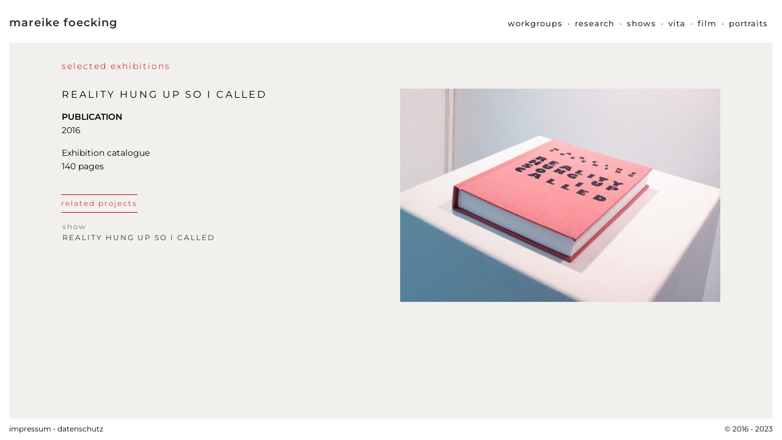

--- FILE ---
content_type: text/html; charset=UTF-8
request_url: https://www.foecking.net/publications/reality-hung-up-so-i-called-book/
body_size: 5544
content:
<!DOCTYPE html>
<html lang="de" id="arve">

<head>
	<meta charset="UTF-8">
	<title>Mareike Foecking |  REALITY HUNG UP SO I CALLED</title>
	<meta name="viewport" content="width=device-width, initial-scale=1.0">
	
	<meta name="google-site-verification" content="BqsGeKK0bsUnO9mxZWodi8mA2WUp8XdjhwU88JMPFdw" />
	
	<meta name='robots' content='max-image-preview:large' />
<link rel='dns-prefetch' href='//www.foecking.net' />
<link rel='stylesheet' id='scap.flashblock-css' href='https://www.foecking.net/wp-content/plugins/compact-wp-audio-player/css/flashblock.css?ver=6.2.8' type='text/css' media='all' />
<link rel='stylesheet' id='scap.player-css' href='https://www.foecking.net/wp-content/plugins/compact-wp-audio-player/css/player.css?ver=6.2.8' type='text/css' media='all' />
<link rel='stylesheet' id='classic-theme-styles-css' href='https://www.foecking.net/wp-includes/css/classic-themes.min.css?ver=6.2.8' type='text/css' media='all' />
<style id='global-styles-inline-css' type='text/css'>
body{--wp--preset--color--black: #000000;--wp--preset--color--cyan-bluish-gray: #abb8c3;--wp--preset--color--white: #ffffff;--wp--preset--color--pale-pink: #f78da7;--wp--preset--color--vivid-red: #cf2e2e;--wp--preset--color--luminous-vivid-orange: #ff6900;--wp--preset--color--luminous-vivid-amber: #fcb900;--wp--preset--color--light-green-cyan: #7bdcb5;--wp--preset--color--vivid-green-cyan: #00d084;--wp--preset--color--pale-cyan-blue: #8ed1fc;--wp--preset--color--vivid-cyan-blue: #0693e3;--wp--preset--color--vivid-purple: #9b51e0;--wp--preset--gradient--vivid-cyan-blue-to-vivid-purple: linear-gradient(135deg,rgba(6,147,227,1) 0%,rgb(155,81,224) 100%);--wp--preset--gradient--light-green-cyan-to-vivid-green-cyan: linear-gradient(135deg,rgb(122,220,180) 0%,rgb(0,208,130) 100%);--wp--preset--gradient--luminous-vivid-amber-to-luminous-vivid-orange: linear-gradient(135deg,rgba(252,185,0,1) 0%,rgba(255,105,0,1) 100%);--wp--preset--gradient--luminous-vivid-orange-to-vivid-red: linear-gradient(135deg,rgba(255,105,0,1) 0%,rgb(207,46,46) 100%);--wp--preset--gradient--very-light-gray-to-cyan-bluish-gray: linear-gradient(135deg,rgb(238,238,238) 0%,rgb(169,184,195) 100%);--wp--preset--gradient--cool-to-warm-spectrum: linear-gradient(135deg,rgb(74,234,220) 0%,rgb(151,120,209) 20%,rgb(207,42,186) 40%,rgb(238,44,130) 60%,rgb(251,105,98) 80%,rgb(254,248,76) 100%);--wp--preset--gradient--blush-light-purple: linear-gradient(135deg,rgb(255,206,236) 0%,rgb(152,150,240) 100%);--wp--preset--gradient--blush-bordeaux: linear-gradient(135deg,rgb(254,205,165) 0%,rgb(254,45,45) 50%,rgb(107,0,62) 100%);--wp--preset--gradient--luminous-dusk: linear-gradient(135deg,rgb(255,203,112) 0%,rgb(199,81,192) 50%,rgb(65,88,208) 100%);--wp--preset--gradient--pale-ocean: linear-gradient(135deg,rgb(255,245,203) 0%,rgb(182,227,212) 50%,rgb(51,167,181) 100%);--wp--preset--gradient--electric-grass: linear-gradient(135deg,rgb(202,248,128) 0%,rgb(113,206,126) 100%);--wp--preset--gradient--midnight: linear-gradient(135deg,rgb(2,3,129) 0%,rgb(40,116,252) 100%);--wp--preset--duotone--dark-grayscale: url('#wp-duotone-dark-grayscale');--wp--preset--duotone--grayscale: url('#wp-duotone-grayscale');--wp--preset--duotone--purple-yellow: url('#wp-duotone-purple-yellow');--wp--preset--duotone--blue-red: url('#wp-duotone-blue-red');--wp--preset--duotone--midnight: url('#wp-duotone-midnight');--wp--preset--duotone--magenta-yellow: url('#wp-duotone-magenta-yellow');--wp--preset--duotone--purple-green: url('#wp-duotone-purple-green');--wp--preset--duotone--blue-orange: url('#wp-duotone-blue-orange');--wp--preset--font-size--small: 13px;--wp--preset--font-size--medium: 20px;--wp--preset--font-size--large: 36px;--wp--preset--font-size--x-large: 42px;--wp--preset--spacing--20: 0.44rem;--wp--preset--spacing--30: 0.67rem;--wp--preset--spacing--40: 1rem;--wp--preset--spacing--50: 1.5rem;--wp--preset--spacing--60: 2.25rem;--wp--preset--spacing--70: 3.38rem;--wp--preset--spacing--80: 5.06rem;--wp--preset--shadow--natural: 6px 6px 9px rgba(0, 0, 0, 0.2);--wp--preset--shadow--deep: 12px 12px 50px rgba(0, 0, 0, 0.4);--wp--preset--shadow--sharp: 6px 6px 0px rgba(0, 0, 0, 0.2);--wp--preset--shadow--outlined: 6px 6px 0px -3px rgba(255, 255, 255, 1), 6px 6px rgba(0, 0, 0, 1);--wp--preset--shadow--crisp: 6px 6px 0px rgba(0, 0, 0, 1);}:where(.is-layout-flex){gap: 0.5em;}body .is-layout-flow > .alignleft{float: left;margin-inline-start: 0;margin-inline-end: 2em;}body .is-layout-flow > .alignright{float: right;margin-inline-start: 2em;margin-inline-end: 0;}body .is-layout-flow > .aligncenter{margin-left: auto !important;margin-right: auto !important;}body .is-layout-constrained > .alignleft{float: left;margin-inline-start: 0;margin-inline-end: 2em;}body .is-layout-constrained > .alignright{float: right;margin-inline-start: 2em;margin-inline-end: 0;}body .is-layout-constrained > .aligncenter{margin-left: auto !important;margin-right: auto !important;}body .is-layout-constrained > :where(:not(.alignleft):not(.alignright):not(.alignfull)){max-width: var(--wp--style--global--content-size);margin-left: auto !important;margin-right: auto !important;}body .is-layout-constrained > .alignwide{max-width: var(--wp--style--global--wide-size);}body .is-layout-flex{display: flex;}body .is-layout-flex{flex-wrap: wrap;align-items: center;}body .is-layout-flex > *{margin: 0;}:where(.wp-block-columns.is-layout-flex){gap: 2em;}.has-black-color{color: var(--wp--preset--color--black) !important;}.has-cyan-bluish-gray-color{color: var(--wp--preset--color--cyan-bluish-gray) !important;}.has-white-color{color: var(--wp--preset--color--white) !important;}.has-pale-pink-color{color: var(--wp--preset--color--pale-pink) !important;}.has-vivid-red-color{color: var(--wp--preset--color--vivid-red) !important;}.has-luminous-vivid-orange-color{color: var(--wp--preset--color--luminous-vivid-orange) !important;}.has-luminous-vivid-amber-color{color: var(--wp--preset--color--luminous-vivid-amber) !important;}.has-light-green-cyan-color{color: var(--wp--preset--color--light-green-cyan) !important;}.has-vivid-green-cyan-color{color: var(--wp--preset--color--vivid-green-cyan) !important;}.has-pale-cyan-blue-color{color: var(--wp--preset--color--pale-cyan-blue) !important;}.has-vivid-cyan-blue-color{color: var(--wp--preset--color--vivid-cyan-blue) !important;}.has-vivid-purple-color{color: var(--wp--preset--color--vivid-purple) !important;}.has-black-background-color{background-color: var(--wp--preset--color--black) !important;}.has-cyan-bluish-gray-background-color{background-color: var(--wp--preset--color--cyan-bluish-gray) !important;}.has-white-background-color{background-color: var(--wp--preset--color--white) !important;}.has-pale-pink-background-color{background-color: var(--wp--preset--color--pale-pink) !important;}.has-vivid-red-background-color{background-color: var(--wp--preset--color--vivid-red) !important;}.has-luminous-vivid-orange-background-color{background-color: var(--wp--preset--color--luminous-vivid-orange) !important;}.has-luminous-vivid-amber-background-color{background-color: var(--wp--preset--color--luminous-vivid-amber) !important;}.has-light-green-cyan-background-color{background-color: var(--wp--preset--color--light-green-cyan) !important;}.has-vivid-green-cyan-background-color{background-color: var(--wp--preset--color--vivid-green-cyan) !important;}.has-pale-cyan-blue-background-color{background-color: var(--wp--preset--color--pale-cyan-blue) !important;}.has-vivid-cyan-blue-background-color{background-color: var(--wp--preset--color--vivid-cyan-blue) !important;}.has-vivid-purple-background-color{background-color: var(--wp--preset--color--vivid-purple) !important;}.has-black-border-color{border-color: var(--wp--preset--color--black) !important;}.has-cyan-bluish-gray-border-color{border-color: var(--wp--preset--color--cyan-bluish-gray) !important;}.has-white-border-color{border-color: var(--wp--preset--color--white) !important;}.has-pale-pink-border-color{border-color: var(--wp--preset--color--pale-pink) !important;}.has-vivid-red-border-color{border-color: var(--wp--preset--color--vivid-red) !important;}.has-luminous-vivid-orange-border-color{border-color: var(--wp--preset--color--luminous-vivid-orange) !important;}.has-luminous-vivid-amber-border-color{border-color: var(--wp--preset--color--luminous-vivid-amber) !important;}.has-light-green-cyan-border-color{border-color: var(--wp--preset--color--light-green-cyan) !important;}.has-vivid-green-cyan-border-color{border-color: var(--wp--preset--color--vivid-green-cyan) !important;}.has-pale-cyan-blue-border-color{border-color: var(--wp--preset--color--pale-cyan-blue) !important;}.has-vivid-cyan-blue-border-color{border-color: var(--wp--preset--color--vivid-cyan-blue) !important;}.has-vivid-purple-border-color{border-color: var(--wp--preset--color--vivid-purple) !important;}.has-vivid-cyan-blue-to-vivid-purple-gradient-background{background: var(--wp--preset--gradient--vivid-cyan-blue-to-vivid-purple) !important;}.has-light-green-cyan-to-vivid-green-cyan-gradient-background{background: var(--wp--preset--gradient--light-green-cyan-to-vivid-green-cyan) !important;}.has-luminous-vivid-amber-to-luminous-vivid-orange-gradient-background{background: var(--wp--preset--gradient--luminous-vivid-amber-to-luminous-vivid-orange) !important;}.has-luminous-vivid-orange-to-vivid-red-gradient-background{background: var(--wp--preset--gradient--luminous-vivid-orange-to-vivid-red) !important;}.has-very-light-gray-to-cyan-bluish-gray-gradient-background{background: var(--wp--preset--gradient--very-light-gray-to-cyan-bluish-gray) !important;}.has-cool-to-warm-spectrum-gradient-background{background: var(--wp--preset--gradient--cool-to-warm-spectrum) !important;}.has-blush-light-purple-gradient-background{background: var(--wp--preset--gradient--blush-light-purple) !important;}.has-blush-bordeaux-gradient-background{background: var(--wp--preset--gradient--blush-bordeaux) !important;}.has-luminous-dusk-gradient-background{background: var(--wp--preset--gradient--luminous-dusk) !important;}.has-pale-ocean-gradient-background{background: var(--wp--preset--gradient--pale-ocean) !important;}.has-electric-grass-gradient-background{background: var(--wp--preset--gradient--electric-grass) !important;}.has-midnight-gradient-background{background: var(--wp--preset--gradient--midnight) !important;}.has-small-font-size{font-size: var(--wp--preset--font-size--small) !important;}.has-medium-font-size{font-size: var(--wp--preset--font-size--medium) !important;}.has-large-font-size{font-size: var(--wp--preset--font-size--large) !important;}.has-x-large-font-size{font-size: var(--wp--preset--font-size--x-large) !important;}
.wp-block-navigation a:where(:not(.wp-element-button)){color: inherit;}
:where(.wp-block-columns.is-layout-flex){gap: 2em;}
.wp-block-pullquote{font-size: 1.5em;line-height: 1.6;}
</style>
<link rel='stylesheet' id='bootstrap-css' href='https://www.foecking.net/wp-content/themes/foecking2019final/css/bootstrap.min.css?ver=6.2.8' type='text/css' media='all' />
<link rel='stylesheet' id='royalslider-css' href='https://www.foecking.net/wp-content/themes/foecking2019final/css/royalslider/royalslider.css?ver=6.2.8' type='text/css' media='all' />
<link rel='stylesheet' id='royalslider_inverted-css' href='https://www.foecking.net/wp-content/themes/foecking2019final/css/royalslider/skins/default-inverted/rs-default-inverted.css?ver=6.2.8' type='text/css' media='all' />
<link rel='stylesheet' id='royalslider_default-css' href='https://www.foecking.net/wp-content/themes/foecking2019final/css/royalslider/skins/default/rs-default.css?ver=6.2.8' type='text/css' media='all' />
<link rel='stylesheet' id='magnific_popup_css-css' href='https://www.foecking.net/wp-content/themes/foecking2019final/css/magnific-popup.css?ver=6.2.8' type='text/css' media='all' />
<link rel='stylesheet' id='swiper_css-css' href='https://www.foecking.net/wp-content/themes/foecking2019final/css/swiper.min.css?ver=6.2.8' type='text/css' media='all' />
<link rel='stylesheet' id='style-css' href='https://www.foecking.net/wp-content/themes/foecking2019final/style.css?ver=6.2.8' type='text/css' media='all' />
<script type='text/javascript' src='https://www.foecking.net/wp-content/plugins/compact-wp-audio-player/js/soundmanager2-nodebug-jsmin.js?ver=6.2.8' id='scap.soundmanager2-js'></script>
<script type='text/javascript' src='https://www.foecking.net/wp-includes/js/jquery/jquery.min.js?ver=3.6.4' id='jquery-core-js'></script>
<script type='text/javascript' src='https://www.foecking.net/wp-includes/js/jquery/jquery-migrate.min.js?ver=3.4.0' id='jquery-migrate-js'></script>
<link rel="https://api.w.org/" href="https://www.foecking.net/wp-json/" /><link rel="canonical" href="https://www.foecking.net/publications/reality-hung-up-so-i-called-book/" />
<link rel='shortlink' href='https://www.foecking.net/?p=1203' />
<link rel="alternate" type="application/json+oembed" href="https://www.foecking.net/wp-json/oembed/1.0/embed?url=https%3A%2F%2Fwww.foecking.net%2Fpublications%2Freality-hung-up-so-i-called-book%2F" />
<link rel="alternate" type="text/xml+oembed" href="https://www.foecking.net/wp-json/oembed/1.0/embed?url=https%3A%2F%2Fwww.foecking.net%2Fpublications%2Freality-hung-up-so-i-called-book%2F&#038;format=xml" />
<link rel="Shortcut Icon" type="image/x-icon" href="https://www.foecking.net/favicon.ico" /><!-- HTML5 shim and Respond.js IE8 support of HTML5 elements and media queries -->
		  <!--[if lt IE 9]>
			  <script src="https://www.foecking.net/wp-content/themes/foecking2019final/js/html5shiv.js"></script>
			  <script src="https://www.foecking.net/wp-content/themes/foecking2019final/js/respond.min.js"></script>
		  <![endif]-->	
	<link rel="shortcut icon" href="https://www.foecking.net/wp-content/themes/foecking2019final/img/favicon.png">
	<link rel="shortcut icon" href="https://www.foecking.net/wp-content/themes/foecking2019final/img/favicon-32.png">
	<link rel="apple-touch-icon" href="https://www.foecking.net/wp-content/themes/foecking2019final/img/apple-touch-icon.png">
	<link rel="apple-touch-icon" href="https://www.foecking.net/wp-content/themes/foecking2019final/img/apple-touch-icon-precomposed.png">
	
</head>

<body data-rsssl=1 class="publications-template-default single single-publications postid-1203 publications-reality-hung-up-so-i-called-book">
	
<!-- single-publications.php -->

<div class="site-wrapper xcontainer-fluid">

	<nav id="header" class="navbar navbar-default navbar-top navbar-fixed-top" role="navigation">
		<div class="container-fluid">
			<!-- Brand and toggle get grouped for better mobile display -->
			<div class="navbar-header">
				<button type="button" class="navbar-toggle" data-toggle="collapse" data-target="#menu-collapse">
					<span class="sr-only">Toggle navigation</span>
                    <span class="icon-bar top-bar"></span>
                    <span class="icon-bar middle-bar"></span>
                    <span class="icon-bar bottom-bar"></span>
				</button>
	    		<h1 class="navbar-brand" ><a href="https://www.foecking.net/"> Mareike Foecking</a></h1>
			</div>
	        <div id="menu-collapse" class="collapse navbar-collapse"><ul id="menu-main-menu" class="nav navbar-nav navbar-right"><li id="menu-item-1093" class="menu-item menu-item-type-post_type_archive menu-item-object-works menu-item-1093"><a title="Workgroups" href="https://www.foecking.net/works/">&nbsp;<span>Workgroups</span>&nbsp;</a></li>
<li id="menu-item-581" class="menu-item menu-item-type-post_type_archive menu-item-object-research menu-item-581"><a title="Research" href="https://www.foecking.net/research/">&nbsp;<span>Research</span>&nbsp;</a></li>
<li id="menu-item-575" class="menu-item menu-item-type-post_type_archive menu-item-object-shows menu-item-575"><a title="Shows" href="https://www.foecking.net/shows/">&nbsp;<span>Shows</span>&nbsp;</a></li>
<li id="menu-item-344" class="menu-item menu-item-type-post_type menu-item-object-page menu-item-344"><a title="Vita" href="https://www.foecking.net/cv/">&nbsp;<span>Vita</span>&nbsp;</a></li>
<li id="menu-item-1096" class="menu-item menu-item-type-post_type_archive menu-item-object-film menu-item-1096"><a title="Film" href="https://www.foecking.net/film/">&nbsp;<span>Film</span>&nbsp;</a></li>
<li id="menu-item-1405" class="menu-item menu-item-type-post_type_archive menu-item-object-photography menu-item-1405"><a title="Portraits" href="https://www.foecking.net/photography/">&nbsp;<span>Portraits</span>&nbsp;</a></li>
</ul></div>	    </div>
	</nav>

	
<article class="container single-dark">
	<main class="col-sm-12 main-section">

		
																								
		<div class="row row-0 margin-top-30">
			<div class="col-sm-12">
				<h2><a href="https://www.foecking.net/shows/">selected exhibitions</a></h2>
			</div>
		</div><!--end row -->
		
		<div class="row row-0 content-wrapper post-1203"> 			
			<div class="col-md-6 content-left ">

				<h3>REALITY HUNG UP SO I CALLED</h3>
				<div class="the-content">
					<p><strong>PUBLICATION<br />
</strong>2016</p>
<p>Exhibition catalogue<br />
140 pages</p>
				</div>

								
								
				    <div class="list-group">
				    				        				        <a href="https://www.foecking.net/shows/reality-hung-up-so-i-called/" class="list-group-item">
				        	<small class="text-muted">Show</small>
				            <h5>REALITY HUNG UP SO I CALLED</h5>
				        </a>
				    				    </div>
				    				 	
				
								
			</div><!-- content-left -->

			<div class="col-md-6 content-right">
				
							
										<div class="featured-image">
						 <img width="1350" height="900" src="https://www.foecking.net/wp-content/uploads/reality-hung-up-so-i-called-book-2.jpg" class="img-responsive wp-post-image" alt="" decoding="async" title="REALITY HUNG UP SO I CALLED" srcset="https://www.foecking.net/wp-content/uploads/reality-hung-up-so-i-called-book-2.jpg 1350w, https://www.foecking.net/wp-content/uploads/reality-hung-up-so-i-called-book-2-480x320.jpg 480w, https://www.foecking.net/wp-content/uploads/reality-hung-up-so-i-called-book-2-990x660.jpg 990w" sizes="(max-width: 1350px) 100vw, 1350px" />					</div>
										
					
				
			</div><!-- content-right -->
				
		</div><!--end row -->			
	
	
	</main>
</article>

<script>
	jQuery(document).ready(function($) {
	//$("aside").stick_in_parent();
	//$(".content-right, .content-left").stick_in_parent();
	});
</script>

<!-- single.php -->

	<!-- footer -->
	<footer class="footer">
		<div class="container-fluid">
			<div class="row xline-before-15">	
				<div class="col-xs-6">
				<div id="footer-nav" class="menu-footer"><ul id="menu-footer-menu" class="nav navbar-nav"><li id="menu-item-1120" class="menu-item menu-item-type-post_type menu-item-object-page menu-item-1120"><a title="impressum • datenschutz" href="https://www.foecking.net/impressum-datenschutz/">impressum • datenschutz</a></li>
</ul></div>				</div>
				<div class="col-xs-6 text-right">
					<span>&copy; 2016 - 2023</span>
				</div>
			</div>
		</div>
	</footer>
	
</div><!-- site-wrapper -->
	

<!-- WP Audio player plugin v1.9.9 - https://www.tipsandtricks-hq.com/wordpress-audio-music-player-plugin-4556/ -->
    <script type="text/javascript">
        soundManager.useFlashBlock = true; // optional - if used, required flashblock.css
        soundManager.url = 'https://www.foecking.net/wp-content/plugins/compact-wp-audio-player/swf/soundmanager2.swf';
        function play_mp3(flg, ids, mp3url, volume, loops)
        {
            //Check the file URL parameter value
            var pieces = mp3url.split("|");
            if (pieces.length > 1) {//We have got an .ogg file too
                mp3file = pieces[0];
                oggfile = pieces[1];
                //set the file URL to be an array with the mp3 and ogg file
                mp3url = new Array(mp3file, oggfile);
            }

            soundManager.createSound({
                id: 'btnplay_' + ids,
                volume: volume,
                url: mp3url
            });

            if (flg == 'play') {
    stop_all_tracks();                soundManager.play('btnplay_' + ids, {
                    onfinish: function() {
                        if (loops == 'true') {
                            loopSound('btnplay_' + ids);
                        }
                        else {
                            document.getElementById('btnplay_' + ids).style.display = 'inline';
                            document.getElementById('btnstop_' + ids).style.display = 'none';
                        }
                    }
                });
            }
            else if (flg == 'stop') {
    //soundManager.stop('btnplay_'+ids);
                soundManager.pause('btnplay_' + ids);
            }
        }
        function show_hide(flag, ids)
        {
            if (flag == 'play') {
                document.getElementById('btnplay_' + ids).style.display = 'none';
                document.getElementById('btnstop_' + ids).style.display = 'inline';
            }
            else if (flag == 'stop') {
                document.getElementById('btnplay_' + ids).style.display = 'inline';
                document.getElementById('btnstop_' + ids).style.display = 'none';
            }
        }
        function loopSound(soundID)
        {
            window.setTimeout(function() {
                soundManager.play(soundID, {onfinish: function() {
                        loopSound(soundID);
                    }});
            }, 1);
        }
        function stop_all_tracks()
        {
            soundManager.stopAll();
            var inputs = document.getElementsByTagName("input");
            for (var i = 0; i < inputs.length; i++) {
                if (inputs[i].id.indexOf("btnplay_") == 0) {
                    inputs[i].style.display = 'inline';//Toggle the play button
                }
                if (inputs[i].id.indexOf("btnstop_") == 0) {
                    inputs[i].style.display = 'none';//Hide the stop button
                }
            }
        }
    </script>
    <script type='text/javascript' src='https://www.foecking.net/wp-content/themes/foecking2019final/js/bootstrap.min.js?ver=6.2.8' id='uri_bootstrap_js-js'></script>
<script type='text/javascript' src='https://www.foecking.net/wp-content/themes/foecking2019final/js/jquery.royalslider.min.js?ver=6.2.8' id='uri_royalslider_js-js'></script>
<script type='text/javascript' src='https://www.foecking.net/wp-content/themes/foecking2019final/js/jquery.magnific-popup.min.js?ver=6.2.8' id='uri_magpop_js-js'></script>
<script type='text/javascript' src='https://www.foecking.net/wp-content/themes/foecking2019final/js/blazy.min.js?ver=6.2.8' id='uri_lazy_js-js'></script>
<script type='text/javascript' src='https://www.foecking.net/wp-content/themes/foecking2019final/js/template.js?ver=6.2.8' id='template_js-js'></script>

</body>
</html>

--- FILE ---
content_type: text/css
request_url: https://www.foecking.net/wp-content/themes/foecking2019final/style.css?ver=6.2.8
body_size: 113178
content:
/*
Theme Name: Foecking 2019 BS3 foecking2019final
Theme URL: uri.de
Description: foecking2019final Foecking Blog Bootstrap 3.2 + grid ms xl
Version: 1.0
Author: URI
Author URL: uri.de
Tags: URI Bootstrap 3.3.7
*/

/*-----------------------------------------------------------------------------------*/
/*	bootstrap-grid ms 
/*-----------------------------------------------------------------------------------*/

.col-ms-1,.col-ms-10,.col-ms-11,.col-ms-12,.col-ms-2,.col-ms-3,.col-ms-4,.col-ms-5,.col-ms-6,.col-ms-7,.col-ms-8,.col-ms-9{position:relative;min-height:1px;padding-left:15px;padding-right:15px}@media (min-width:480px) and (max-width:767px){.container{max-width:748px}.hidden-xs{display:block!important}}@media (min-width:480px){.col-ms-1,.col-ms-10,.col-ms-11,.col-ms-12,.col-ms-2,.col-ms-3,.col-ms-4,.col-ms-5,.col-ms-6,.col-ms-7,.col-ms-8,.col-ms-9{float:left}.col-ms-12{width:100%}.col-ms-11{width:91.66666667%}.col-ms-10{width:83.33333333%}.col-ms-9{width:75%}.col-ms-8{width:66.66666667%}.col-ms-7{width:58.33333333%}.col-ms-6{width:50%}.col-ms-5{width:41.66666667%}.col-ms-4{width:33.33333333%}.col-ms-3{width:25%}.col-ms-2{width:16.66666667%}.col-ms-1{width:8.33333333%}.col-ms-pull-12{right:100%}.col-ms-pull-11{right:91.66666667%}.col-ms-pull-10{right:83.33333333%}.col-ms-pull-9{right:75%}.col-ms-pull-8{right:66.66666667%}.col-ms-pull-7{right:58.33333333%}.col-ms-pull-6{right:50%}.col-ms-pull-5{right:41.66666667%}.col-ms-pull-4{right:33.33333333%}.col-ms-pull-3{right:25%}.col-ms-pull-2{right:16.66666667%}.col-ms-pull-1{right:8.33333333%}.col-ms-pull-0{right:auto}.col-ms-push-12{left:100%}.col-ms-push-11{left:91.66666667%}.col-ms-push-10{left:83.33333333%}.col-ms-push-9{left:75%}.col-ms-push-8{left:66.66666667%}.col-ms-push-7{left:58.33333333%}.col-ms-push-6{left:50%}.col-ms-push-5{left:41.66666667%}.col-ms-push-4{left:33.33333333%}.col-ms-push-3{left:25%}.col-ms-push-2{left:16.66666667%}.col-ms-push-1{left:8.33333333%}.col-ms-push-0{left:auto}.col-ms-offset-12{margin-left:100%}.col-ms-offset-11{margin-left:91.66666667%}.col-ms-offset-10{margin-left:83.33333333%}.col-ms-offset-9{margin-left:75%}.col-ms-offset-8{margin-left:66.66666667%}.col-ms-offset-7{margin-left:58.33333333%}.col-ms-offset-6{margin-left:50%}.col-ms-offset-5{margin-left:41.66666667%}.col-ms-offset-4{margin-left:33.33333333%}.col-ms-offset-3{margin-left:25%}.col-ms-offset-2{margin-left:16.66666667%}.col-ms-offset-1{margin-left:8.33333333%}.col-ms-offset-0{margin-left:0}}@media (min-width:768px){.col-sm-1,.col-sm-10,.col-sm-11,.col-sm-12,.col-sm-2,.col-sm-3,.col-sm-4,.col-sm-5,.col-sm-6,.col-sm-7,.col-sm-8,.col-sm-9{float:left}.col-sm-12{width:100%}.col-sm-11{width:91.66666667%}.col-sm-10{width:83.33333333%}.col-sm-9{width:75%}.col-sm-8{width:66.66666667%}.col-sm-7{width:58.33333333%}.col-sm-6{width:50%}.col-sm-5{width:41.66666667%}.col-sm-4{width:33.33333333%}.col-sm-3{width:25%}.col-sm-2{width:16.66666667%}.col-sm-1{width:8.33333333%}.col-sm-pull-12{right:100%}.col-sm-pull-11{right:91.66666667%}.col-sm-pull-10{right:83.33333333%}.col-sm-pull-9{right:75%}.col-sm-pull-8{right:66.66666667%}.col-sm-pull-7{right:58.33333333%}.col-sm-pull-6{right:50%}.col-sm-pull-5{right:41.66666667%}.col-sm-pull-4{right:33.33333333%}.col-sm-pull-3{right:25%}.col-sm-pull-2{right:16.66666667%}.col-sm-pull-1{right:8.33333333%}.col-sm-pull-0{right:auto}.col-sm-push-12{left:100%}.col-sm-push-11{left:91.66666667%}.col-sm-push-10{left:83.33333333%}.col-sm-push-9{left:75%}.col-sm-push-8{left:66.66666667%}.col-sm-push-7{left:58.33333333%}.col-sm-push-6{left:50%}.col-sm-push-5{left:41.66666667%}.col-sm-push-4{left:33.33333333%}.col-sm-push-3{left:25%}.col-sm-push-2{left:16.66666667%}.col-sm-push-1{left:8.33333333%}.col-sm-push-0{left:auto}.col-sm-offset-12{margin-left:100%}.col-sm-offset-11{margin-left:91.66666667%}.col-sm-offset-10{margin-left:83.33333333%}.col-sm-offset-9{margin-left:75%}.col-sm-offset-8{margin-left:66.66666667%}.col-sm-offset-7{margin-left:58.33333333%}.col-sm-offset-6{margin-left:50%}.col-sm-offset-5{margin-left:41.66666667%}.col-sm-offset-4{margin-left:33.33333333%}.col-sm-offset-3{margin-left:25%}.col-sm-offset-2{margin-left:16.66666667%}.col-sm-offset-1{margin-left:8.33333333%}.col-sm-offset-0{margin-left:0}}@media (min-width:992px){.col-md-1,.col-md-10,.col-md-11,.col-md-12,.col-md-2,.col-md-3,.col-md-4,.col-md-5,.col-md-6,.col-md-7,.col-md-8,.col-md-9{float:left}.col-md-12{width:100%}.col-md-11{width:91.66666667%}.col-md-10{width:83.33333333%}.col-md-9{width:75%}.col-md-8{width:66.66666667%}.col-md-7{width:58.33333333%}.col-md-6{width:50%}.col-md-5{width:41.66666667%}.col-md-4{width:33.33333333%}.col-md-3{width:25%}.col-md-2{width:16.66666667%}.col-md-1{width:8.33333333%}.col-md-pull-12{right:100%}.col-md-pull-11{right:91.66666667%}.col-md-pull-10{right:83.33333333%}.col-md-pull-9{right:75%}.col-md-pull-8{right:66.66666667%}.col-md-pull-7{right:58.33333333%}.col-md-pull-6{right:50%}.col-md-pull-5{right:41.66666667%}.col-md-pull-4{right:33.33333333%}.col-md-pull-3{right:25%}.col-md-pull-2{right:16.66666667%}.col-md-pull-1{right:8.33333333%}.col-md-pull-0{right:auto}.col-md-push-12{left:100%}.col-md-push-11{left:91.66666667%}.col-md-push-10{left:83.33333333%}.col-md-push-9{left:75%}.col-md-push-8{left:66.66666667%}.col-md-push-7{left:58.33333333%}.col-md-push-6{left:50%}.col-md-push-5{left:41.66666667%}.col-md-push-4{left:33.33333333%}.col-md-push-3{left:25%}.col-md-push-2{left:16.66666667%}.col-md-push-1{left:8.33333333%}.col-md-push-0{left:auto}.col-md-offset-12{margin-left:100%}.col-md-offset-11{margin-left:91.66666667%}.col-md-offset-10{margin-left:83.33333333%}.col-md-offset-9{margin-left:75%}.col-md-offset-8{margin-left:66.66666667%}.col-md-offset-7{margin-left:58.33333333%}.col-md-offset-6{margin-left:50%}.col-md-offset-5{margin-left:41.66666667%}.col-md-offset-4{margin-left:33.33333333%}.col-md-offset-3{margin-left:25%}.col-md-offset-2{margin-left:16.66666667%}.col-md-offset-1{margin-left:8.33333333%}.col-md-offset-0{margin-left:0}}@media (min-width:1200px){.col-lg-1,.col-lg-10,.col-lg-11,.col-lg-12,.col-lg-2,.col-lg-3,.col-lg-4,.col-lg-5,.col-lg-6,.col-lg-7,.col-lg-8,.col-lg-9{float:left}.col-lg-12{width:100%}.col-lg-11{width:91.66666667%}.col-lg-10{width:83.33333333%}.col-lg-9{width:75%}.col-lg-8{width:66.66666667%}.col-lg-7{width:58.33333333%}.col-lg-6{width:50%}.col-lg-5{width:41.66666667%}.col-lg-4{width:33.33333333%}.col-lg-3{width:25%}.col-lg-2{width:16.66666667%}.col-lg-1{width:8.33333333%}.col-lg-pull-12{right:100%}.col-lg-pull-11{right:91.66666667%}.col-lg-pull-10{right:83.33333333%}.col-lg-pull-9{right:75%}.col-lg-pull-8{right:66.66666667%}.col-lg-pull-7{right:58.33333333%}.col-lg-pull-6{right:50%}.col-lg-pull-5{right:41.66666667%}.col-lg-pull-4{right:33.33333333%}.col-lg-pull-3{right:25%}.col-lg-pull-2{right:16.66666667%}.col-lg-pull-1{right:8.33333333%}.col-lg-pull-0{right:auto}.col-lg-push-12{left:100%}.col-lg-push-11{left:91.66666667%}.col-lg-push-10{left:83.33333333%}.col-lg-push-9{left:75%}.col-lg-push-8{left:66.66666667%}.col-lg-push-7{left:58.33333333%}.col-lg-push-6{left:50%}.col-lg-push-5{left:41.66666667%}.col-lg-push-4{left:33.33333333%}.col-lg-push-3{left:25%}.col-lg-push-2{left:16.66666667%}.col-lg-push-1{left:8.33333333%}.col-lg-push-0{left:auto}.col-lg-offset-12{margin-left:100%}.col-lg-offset-11{margin-left:91.66666667%}.col-lg-offset-10{margin-left:83.33333333%}.col-lg-offset-9{margin-left:75%}.col-lg-offset-8{margin-left:66.66666667%}.col-lg-offset-7{margin-left:58.33333333%}.col-lg-offset-6{margin-left:50%}.col-lg-offset-5{margin-left:41.66666667%}.col-lg-offset-4{margin-left:33.33333333%}.col-lg-offset-3{margin-left:25%}.col-lg-offset-2{margin-left:16.66666667%}.col-lg-offset-1{margin-left:8.33333333%}.col-lg-offset-0{margin-left:0}}.visible-ms,.visible-xs{display:none!important}.visible-ms-block,.visible-ms-inline,.visible-ms-inline-block,.visible-xs-block,.visible-xs-inline,.visible-xs-inline-block{display:none!important}@media (max-width:479px){.visible-xs{display:block!important}table.visible-xs{display:table!important}tr.visible-xs{display:table-row!important}td.visible-xs,th.visible-xs{display:table-cell!important}.visible-xs-block{display:block!important}.visible-xs-inline{display:inline!important}.visible-xs-inline-block{display:inline-block!important}}@media (min-width:480px) and (max-width:767px){.visible-ms{display:block!important}table.visible-ms{display:table!important}tr.visible-ms{display:table-row!important}td.visible-ms,th.visible-ms{display:table-cell!important}.visible-ms-block{display:block!important}.visible-ms-inline{display:inline!important}.visible-ms-inline-block{display:inline-block!important}.hidden-ms{display:none!important}}@media (max-width:479px){.hidden-xs{display:none!important}}

/*-----------------------------------------------------------------------------------*/
/*	bootstrap-grid xl
/*-----------------------------------------------------------------------------------*/

@media (min-width: 1200px) and (max-width: 1399px){.hidden-lg{display:none !important}}.visible-xl-block,.visible-xl-inline,.visible-xl-inline-block,.visible-xl{display:none !important}@media (min-width: 1400px){.container{width:1370px}.col-xl-1,.col-xl-2,.col-xl-3,.col-xl-4,.col-xl-5,.col-xl-6,.col-xl-7,.col-xl-8,.col-xl-9,.col-xl-10,.col-xl-11,.col-xl-12{float:left}.col-xl-12{width:100%}.col-xl-11{width:91.66666667%}.col-xl-10{width:83.33333333%}.col-xl-9{width:75%}.col-xl-8{width:66.66666667%}.col-xl-7{width:58.33333333%}.col-xl-6{width:50%}.col-xl-5{width:41.66666667%}.col-xl-4{width:33.33333333%}.col-xl-3{width:25%}.col-xl-2{width:16.66666667%}.col-xl-1{width:8.33333333%}.col-xl-pull-12{right:100%}.col-xl-pull-11{right:91.66666667%}.col-xl-pull-10{right:83.33333333%}.col-xl-pull-9{right:75%}.col-xl-pull-8{right:66.66666667%}.col-xl-pull-7{right:58.33333333%}.col-xl-pull-6{right:50%}.col-xl-pull-5{right:41.66666667%}.col-xl-pull-4{right:33.33333333%}.col-xl-pull-3{right:25%}.col-xl-pull-2{right:16.66666667%}.col-xl-pull-1{right:8.33333333%}.col-xl-pull-0{right:auto}.col-xl-push-12{left:100%}.col-xl-push-11{left:91.66666667%}.col-xl-push-10{left:83.33333333%}.col-xl-push-9{left:75%}.col-xl-push-8{left:66.66666667%}.col-xl-push-7{left:58.33333333%}.col-xl-push-6{left:50%}.col-xl-push-5{left:41.66666667%}.col-xl-push-4{left:33.33333333%}.col-xl-push-3{left:25%}.col-xl-push-2{left:16.66666667%}.col-xl-push-1{left:8.33333333%}.col-xl-push-0{left:auto}.col-xl-offset-12{margin-left:100%}.col-xl-offset-11{margin-left:91.66666667%}.col-xl-offset-10{margin-left:83.33333333%}.col-xl-offset-9{margin-left:75%}.col-xl-offset-8{margin-left:66.66666667%}.col-xl-offset-7{margin-left:58.33333333%}.col-xl-offset-6{margin-left:50%}.col-xl-offset-5{margin-left:41.66666667%}.col-xl-offset-4{margin-left:33.33333333%}.col-xl-offset-3{margin-left:25%}.col-xl-offset-2{margin-left:16.66666667%}.col-xl-offset-1{margin-left:8.33333333%}.col-xl-offset-0{margin-left:0}.visible-xl{display:block !important}table.visible-xl{display:table}tr.visible-xl{display:table-row !important}th.visible-xl,td.visible-xl{display:table-cell !important}.visible-xl-block{display:block !important}.visible-xl-inline{display:inline !important}.visible-xl-inline-block{display:inline-block !important}.hidden-xl{display:none !important}}

/*-----------------------------------------------------------------------------------*/
/* Typo CSS */
/*-----------------------------------------------------------------------------------*/

/* montserrat-300 - latin */
@font-face {
  font-display: swap; /* Check https://developer.mozilla.org/en-US/docs/Web/CSS/@font-face/font-display for other options. */
  font-family: 'Montserrat';
  font-style: normal;
  font-weight: 300;
  src: url('fonts/montserrat-v25-latin-300.eot'); /* IE9 Compat Modes */
  src: url('fonts/montserrat-v25-latin-300.eot?#iefix') format('embedded-opentype'), /* IE6-IE8 */
       url('fonts/montserrat-v25-latin-300.woff2') format('woff2'), /* Chrome 36+, Opera 23+, Firefox 39+, Safari 12+, iOS 10+ */
       url('fonts/montserrat-v25-latin-300.woff') format('woff'), /* Chrome 5+, Firefox 3.6+, IE 9+, Safari 5.1+, iOS 5+ */
       url('fonts/montserrat-v25-latin-300.ttf') format('truetype'), /* Chrome 4+, Firefox 3.5+, IE 9+, Safari 3.1+, iOS 4.2+, Android Browser 2.2+ */
       url('fonts/montserrat-v25-latin-300.svg#Montserrat') format('svg'); /* Legacy iOS */
}
/* montserrat-300italic - latin */
@font-face {
  font-display: swap; /* Check https://developer.mozilla.org/en-US/docs/Web/CSS/@font-face/font-display for other options. */
  font-family: 'Montserrat';
  font-style: italic;
  font-weight: 300;
  src: url('fonts/montserrat-v25-latin-300italic.eot'); /* IE9 Compat Modes */
  src: url('fonts/montserrat-v25-latin-300italic.eot?#iefix') format('embedded-opentype'), /* IE6-IE8 */
       url('fonts/montserrat-v25-latin-300italic.woff2') format('woff2'), /* Chrome 36+, Opera 23+, Firefox 39+, Safari 12+, iOS 10+ */
       url('fonts/montserrat-v25-latin-300italic.woff') format('woff'), /* Chrome 5+, Firefox 3.6+, IE 9+, Safari 5.1+, iOS 5+ */
       url('fonts/montserrat-v25-latin-300italic.ttf') format('truetype'), /* Chrome 4+, Firefox 3.5+, IE 9+, Safari 3.1+, iOS 4.2+, Android Browser 2.2+ */
       url('fonts/montserrat-v25-latin-300italic.svg#Montserrat') format('svg'); /* Legacy iOS */
}
/* montserrat-regular - latin */
@font-face {
  font-display: swap; /* Check https://developer.mozilla.org/en-US/docs/Web/CSS/@font-face/font-display for other options. */
  font-family: 'Montserrat';
  font-style: normal;
  font-weight: 400;
  src: url('fonts/montserrat-v25-latin-regular.eot'); /* IE9 Compat Modes */
  src: url('fonts/montserrat-v25-latin-regular.eot?#iefix') format('embedded-opentype'), /* IE6-IE8 */
       url('fonts/montserrat-v25-latin-regular.woff2') format('woff2'), /* Chrome 36+, Opera 23+, Firefox 39+, Safari 12+, iOS 10+ */
       url('fonts/montserrat-v25-latin-regular.woff') format('woff'), /* Chrome 5+, Firefox 3.6+, IE 9+, Safari 5.1+, iOS 5+ */
       url('fonts/montserrat-v25-latin-regular.ttf') format('truetype'), /* Chrome 4+, Firefox 3.5+, IE 9+, Safari 3.1+, iOS 4.2+, Android Browser 2.2+ */
       url('fonts/montserrat-v25-latin-regular.svg#Montserrat') format('svg'); /* Legacy iOS */
}
/* montserrat-italic - latin */
@font-face {
  font-display: swap; /* Check https://developer.mozilla.org/en-US/docs/Web/CSS/@font-face/font-display for other options. */
  font-family: 'Montserrat';
  font-style: italic;
  font-weight: 400;
  src: url('fonts/montserrat-v25-latin-italic.eot'); /* IE9 Compat Modes */
  src: url('fonts/montserrat-v25-latin-italic.eot?#iefix') format('embedded-opentype'), /* IE6-IE8 */
       url('fonts/montserrat-v25-latin-italic.woff2') format('woff2'), /* Chrome 36+, Opera 23+, Firefox 39+, Safari 12+, iOS 10+ */
       url('fonts/montserrat-v25-latin-italic.woff') format('woff'), /* Chrome 5+, Firefox 3.6+, IE 9+, Safari 5.1+, iOS 5+ */
       url('fonts/montserrat-v25-latin-italic.ttf') format('truetype'), /* Chrome 4+, Firefox 3.5+, IE 9+, Safari 3.1+, iOS 4.2+, Android Browser 2.2+ */
       url('fonts/montserrat-v25-latin-italic.svg#Montserrat') format('svg'); /* Legacy iOS */
}
/* montserrat-500 - latin */
@font-face {
  font-display: swap; /* Check https://developer.mozilla.org/en-US/docs/Web/CSS/@font-face/font-display for other options. */
  font-family: 'Montserrat';
  font-style: normal;
  font-weight: 500;
  src: url('fonts/montserrat-v25-latin-500.eot'); /* IE9 Compat Modes */
  src: url('fonts/montserrat-v25-latin-500.eot?#iefix') format('embedded-opentype'), /* IE6-IE8 */
       url('fonts/montserrat-v25-latin-500.woff2') format('woff2'), /* Chrome 36+, Opera 23+, Firefox 39+, Safari 12+, iOS 10+ */
       url('fonts/montserrat-v25-latin-500.woff') format('woff'), /* Chrome 5+, Firefox 3.6+, IE 9+, Safari 5.1+, iOS 5+ */
       url('fonts/montserrat-v25-latin-500.ttf') format('truetype'), /* Chrome 4+, Firefox 3.5+, IE 9+, Safari 3.1+, iOS 4.2+, Android Browser 2.2+ */
       url('fonts/montserrat-v25-latin-500.svg#Montserrat') format('svg'); /* Legacy iOS */
}
/* montserrat-500italic - latin */
@font-face {
  font-display: swap; /* Check https://developer.mozilla.org/en-US/docs/Web/CSS/@font-face/font-display for other options. */
  font-family: 'Montserrat';
  font-style: italic;
  font-weight: 500;
  src: url('fonts/montserrat-v25-latin-500italic.eot'); /* IE9 Compat Modes */
  src: url('fonts/montserrat-v25-latin-500italic.eot?#iefix') format('embedded-opentype'), /* IE6-IE8 */
       url('fonts/montserrat-v25-latin-500italic.woff2') format('woff2'), /* Chrome 36+, Opera 23+, Firefox 39+, Safari 12+, iOS 10+ */
       url('fonts/montserrat-v25-latin-500italic.woff') format('woff'), /* Chrome 5+, Firefox 3.6+, IE 9+, Safari 5.1+, iOS 5+ */
       url('fonts/montserrat-v25-latin-500italic.ttf') format('truetype'), /* Chrome 4+, Firefox 3.5+, IE 9+, Safari 3.1+, iOS 4.2+, Android Browser 2.2+ */
       url('fonts/montserrat-v25-latin-500italic.svg#Montserrat') format('svg'); /* Legacy iOS */
}
/* montserrat-600 - latin */
@font-face {
  font-display: swap; /* Check https://developer.mozilla.org/en-US/docs/Web/CSS/@font-face/font-display for other options. */
  font-family: 'Montserrat';
  font-style: normal;
  font-weight: 600;
  src: url('fonts/montserrat-v25-latin-600.eot'); /* IE9 Compat Modes */
  src: url('fonts/montserrat-v25-latin-600.eot?#iefix') format('embedded-opentype'), /* IE6-IE8 */
       url('fonts/montserrat-v25-latin-600.woff2') format('woff2'), /* Chrome 36+, Opera 23+, Firefox 39+, Safari 12+, iOS 10+ */
       url('fonts/montserrat-v25-latin-600.woff') format('woff'), /* Chrome 5+, Firefox 3.6+, IE 9+, Safari 5.1+, iOS 5+ */
       url('fonts/montserrat-v25-latin-600.ttf') format('truetype'), /* Chrome 4+, Firefox 3.5+, IE 9+, Safari 3.1+, iOS 4.2+, Android Browser 2.2+ */
       url('fonts/montserrat-v25-latin-600.svg#Montserrat') format('svg'); /* Legacy iOS */
}
/* montserrat-600italic - latin */
@font-face {
  font-display: swap; /* Check https://developer.mozilla.org/en-US/docs/Web/CSS/@font-face/font-display for other options. */
  font-family: 'Montserrat';
  font-style: italic;
  font-weight: 600;
  src: url('fonts/montserrat-v25-latin-600italic.eot'); /* IE9 Compat Modes */
  src: url('fonts/montserrat-v25-latin-600italic.eot?#iefix') format('embedded-opentype'), /* IE6-IE8 */
       url('fonts/montserrat-v25-latin-600italic.woff2') format('woff2'), /* Chrome 36+, Opera 23+, Firefox 39+, Safari 12+, iOS 10+ */
       url('fonts/montserrat-v25-latin-600italic.woff') format('woff'), /* Chrome 5+, Firefox 3.6+, IE 9+, Safari 5.1+, iOS 5+ */
       url('fonts/montserrat-v25-latin-600italic.ttf') format('truetype'), /* Chrome 4+, Firefox 3.5+, IE 9+, Safari 3.1+, iOS 4.2+, Android Browser 2.2+ */
       url('fonts/montserrat-v25-latin-600italic.svg#Montserrat') format('svg'); /* Legacy iOS */
}
/* montserrat-700 - latin */
@font-face {
  font-display: swap; /* Check https://developer.mozilla.org/en-US/docs/Web/CSS/@font-face/font-display for other options. */
  font-family: 'Montserrat';
  font-style: normal;
  font-weight: 700;
  src: url('fonts/montserrat-v25-latin-700.eot'); /* IE9 Compat Modes */
  src: url('fonts/montserrat-v25-latin-700.eot?#iefix') format('embedded-opentype'), /* IE6-IE8 */
       url('fonts/montserrat-v25-latin-700.woff2') format('woff2'), /* Chrome 36+, Opera 23+, Firefox 39+, Safari 12+, iOS 10+ */
       url('fonts/montserrat-v25-latin-700.woff') format('woff'), /* Chrome 5+, Firefox 3.6+, IE 9+, Safari 5.1+, iOS 5+ */
       url('fonts/montserrat-v25-latin-700.ttf') format('truetype'), /* Chrome 4+, Firefox 3.5+, IE 9+, Safari 3.1+, iOS 4.2+, Android Browser 2.2+ */
       url('fonts/montserrat-v25-latin-700.svg#Montserrat') format('svg'); /* Legacy iOS */
}
/* montserrat-700italic - latin */
@font-face {
  font-display: swap; /* Check https://developer.mozilla.org/en-US/docs/Web/CSS/@font-face/font-display for other options. */
  font-family: 'Montserrat';
  font-style: italic;
  font-weight: 700;
  src: url('fonts/montserrat-v25-latin-700italic.eot'); /* IE9 Compat Modes */
  src: url('fonts/montserrat-v25-latin-700italic.eot?#iefix') format('embedded-opentype'), /* IE6-IE8 */
       url('fonts/montserrat-v25-latin-700italic.woff2') format('woff2'), /* Chrome 36+, Opera 23+, Firefox 39+, Safari 12+, iOS 10+ */
       url('fonts/montserrat-v25-latin-700italic.woff') format('woff'), /* Chrome 5+, Firefox 3.6+, IE 9+, Safari 5.1+, iOS 5+ */
       url('fonts/montserrat-v25-latin-700italic.ttf') format('truetype'), /* Chrome 4+, Firefox 3.5+, IE 9+, Safari 3.1+, iOS 4.2+, Android Browser 2.2+ */
       url('fonts/montserrat-v25-latin-700italic.svg#Montserrat') format('svg'); /* Legacy iOS */
}

/*-----------------------------------------------------------------------------------*/
/* Fontello CSS */
/*-----------------------------------------------------------------------------------*/

@font-face {
  font-family: 'fontello';
  src: url('fonts/fontello.eot?16295509');
  src: url('fonts/fontello.eot?16295509#iefix') format('embedded-opentype'),
       url('fonts/fontello.woff?16295509') format('woff'),
       url('fonts/fontello.ttf?16295509') format('truetype'),
       url('fonts/fontello.svg?16295509#fontello') format('svg');
  font-weight: normal;
  font-style: normal;
}
/* Chrome hack: SVG is rendered more smooth in Windozze. 100% magic, uncomment if you need it. */
/* Note, that will break hinting! In other OS-es font will be not as sharp as it could be */
/*
@media screen and (-webkit-min-device-pixel-ratio:0) {
  @font-face {
    font-family: 'fontello';
    src: url('font/fontello.svg?16295509#fontello') format('svg');
  }
}
*/
 
 [class^="icon-"]:before, [class*=" icon-"]:before {
  font-family: "fontello";
  font-style: normal;
  font-weight: normal;
  speak: none;
 
  display: inline-block;
  text-decoration: inherit;
  width: 1em;
  margin-right: .2em;
  text-align: center;
  /* opacity: .8; */
 
  /* For safety - reset parent styles, that can break glyph codes*/
  font-variant: normal;
  text-transform: none;
     
  /* fix buttons height, for twitter bootstrap */
  line-height: 1em;
 
  /* Animation center compensation - margins should be symmetric */
  /* remove if not needed */
  margin-left: .2em;
 
  /* you can be more comfortable with increased icons size */
  /* font-size: 120%; */
 
  /* Uncomment for 3D effect */
  /* text-shadow: 1px 1px 1px rgba(127, 127, 127, 0.3); */
}
 
.icon-facebook-squared:before { content: '\e800'; } /* '' */
.icon-twitter-squared:before { content: '\e801'; } /* '' */
.icon-angle-left:before { content: '\e802'; } /* '' */
.icon-angle-right:before { content: '\e803'; } /* '' */
.icon-angle-up:before { content: '\e804'; } /* '' */
.icon-angle-down:before { content: '\e805'; } /* '' */
.icon-down-open-big:before { content: '\e806'; } /* '' */
.icon-left-open-big:before { content: '\e807'; } /* '' */
.icon-right-open-big:before { content: '\e808'; } /* '' */
.icon-up-open-big:before { content: '\e809'; } /* '' */
.icon-instagramm:before { content: '\e80a'; } /* '' */
.icon-pinterest-squared:before { content: '\e80b'; } /* '' */
.icon-file-pdf:before { content: '\e80c'; } /* '' */
.icon-resize-full:before { content: '\e80d'; } /* '' */
.icon-resize-small:before { content: '\e80e'; } /* '' */

/*-----------------------------------------------------------------------------------*/
/*	GENERAL
/*-----------------------------------------------------------------------------------*/

/* * { -webkit-font-smoothing: antialiased;  -moz-osx-font-smoothing: grayscale; } */
  
html {
	overflow-x: hidden;
	width: 100%;
    margin: 0;
    padding: 0;
/*     height: 100%; */
	}
body {
/*
    -webkit-font-smoothing: antialiased;
    -webkit-text-size-adjust: 100%;
    font-smooth: auto;
    -moz-osx-font-smoothing: grayscale;

	text-rendering: optimizeLegibility;
*/
/*     font-family: 'Muli', Arial, Helvetica, sans-serif; */
    font-family: 'Montserrat', Arial, Helvetica, sans-serif;
    overflow-x: hidden;
    background-color: #F1F1F1;
    background-color: #FFF;
    color: #000;
    font-size: 13px;
    font-size: 14px;
    font-weight: normal;
    font-weight: 400;
    line-height: 1.6;
    height: 100%;
    width: 100%;
    margin: 0;
	display: flex;
	flex-direction: column;    
	}
	
body {
/*
    -webkit-font-smoothing: antialiased;
    -webkit-text-size-adjust: 100%;
    overflow-x: hidden;
	display: -ms-flexbox;
	display: flex;
	-ms-flex-direction: column;
	flex-direction: column;
	height: 100vh; 
*/
	}
	
	
b, strong {
    font-weight: 600;
	}
	
p {
    margin: 0 0 15px;
	}

a {
    color: #000;
    text-decoration: none;
	}
a:hover, a:focus {
	color: #999;
	outline: none;
	text-decoration: none;
	}
a,
.btn,
.navbar a {
	-webkit-transition: all 0.125s ease-in-out 0s;
	   -moz-transition: all 0.125s ease-in-out 0s;
		-ms-transition: all 0.125s ease-in-out 0s;
		 -o-transition: all 0.125s ease-in-out 0s;
			transition: all 0.125s ease-in-out 0s;
	}
a.permalink {
    font-weight: 600;
    text-transform: uppercase;
	font-size: 12px;
	}
a.permalinkX:before {
		padding: 10px 3px 10px 0;
	  	content: "/";
	}	

.single-dark p a {
	color: #000;
	text-decoration: underline;
	}
.single-dark p a:hover {
	opacity: 0.57;
	}

hr {
    border-color: rgba(255, 255, 255, 1);
    margin-bottom: 30px;
    margin-top: 30px;
	}
	
h1, h2, h3, h4, h5, h6, .h1, 
.h2, .h3, .h4, .h5, .h6 {
    font-family: inherit;
    font-weight: 600;
    line-height: 1.1;
    color: inherit;
    color: #000;
	}
	
h1, .h1 {
	}
	
h2, .h2 {
    font-size: 26px;
    margin-bottom: 15px;
    margin-top: 0;
    text-transform: uppercase;
	}

h3, .h3 {
    font-size: 16px;
    margin-bottom: 15px;
    margin-top: 0;
    text-transform: uppercase;
    letter-spacing: 0;
    line-height: 1.3;
	}

h4, .h4 {
    text-transform: uppercase;
    font-size: 14px;
    font-weight: 600;
    margin-bottom: 15px;
    margin-top: 0px;
	}

h5, .h5 {
    font-size: 14px;
    font-weight: 600;
    line-height: 1.4;
    margin-bottom: 15px;
    margin-top: 25px;
	}
	
/*-----------------------------------------------------------------------------------*/
/*	Basics 
/*-----------------------------------------------------------------------------------*/

.margin-0 {
	margin-top: 0;
	margin-bottom: 0;
	}
.padding-0 {
	padding-top: 0;
	padding-bottom: 0;
	}
.padding-bottom-15 {
	padding-bottom: 15px;
	}
.padding-bottom-30 {
	padding-bottom: 30px;
	}
.margin-top-5 {
	margin-top: 5px;
	}
.margin-top-15 {
	margin-top: 15px;
	}
.margin-top-30 {
	margin-top: 30px;
	}
.margin-top-45 {
	margin-top: 45px;
	}	
.margin-bottom-15 {
	margin-bottom: 15px;
	}
.margin-bottom-30 {
	margin-bottom: 30px;
	}

.padding-top-15 {
	padding-top: 15px;
	}
.padding-top-30 {
	padding-top: 30px;
	}
.padding-top-45 {
	padding-top: 45px;
	}
	
.row.row-0 {
	margin-right: 0;
	margin-left: 0;
	}		
.row.row-75 {
	margin-right: -7.5px;
	margin-left: -7.5px;
	}
	
.row .col-0 {
	padding-right: 0;
	padding-left: 0;
	}
	
.row .col-75 {
	padding-right: 7.5px;
	padding-left: 7.5px;
	}
	
.overflow-hidden {
	overflow: hidden;
	}

/*-----------------------------------------------------------------------------------*/
/*	header 
/*-----------------------------------------------------------------------------------*/	

body .site-wrapper {
	background-color: #F2F0ED;
	background-color: #F2F0ED;
	height: 100%;
	margin: 0;
	padding: 0;
	overflow-x: hidden;
	margin-right: 15px;
	margin-left: 15px;
	}
	
body.home .site-wrapper {
	background-color: #F2F0ED;
	}
	
body.category .site-wrapper {
	background-color: #FFF;
	height: 100%;
	margin: 0;
	padding: 0;
	}

.header .headline { 
	color: rgba(0, 0, 0, 0.9);
	}

.container-fluid {}

	.container-fluid .row.line:after {
		display: block;
	  	content: "";
	  	border-top: 1px solid rgba(0, 0, 0, 0.1);
	    margin: 0 0 0 0;
	    width: auto;
		}

.container {}
	
	.container .row {
/*     	background: #FFF; */
		}

	.container .row.line:after {
		display: block;
	  	content: "";
	  	border-top: 1px solid rgba(0, 0, 0, 0.2);
	  	border-top: 1px solid rgba(0, 0, 0, 0.1);
	    width: auto;
	    margin: 45px 15px;
		}

	.container .row.line-top:before {
		display: block;
	  	content: "";
	  	border-top: 1px solid rgba(0, 0, 0, 0.2);
	    width: auto;
		}
	
	.container.content {
		background-color: #FFF;
		margin-bottom: 45px;
		margin-top: 60px;
		}
	.container.content.photography {
		background-color: #FFF;
		margin-bottom: 45px;
		margin-top: 45px;
		}

	.container .row.line-after:after {
		display: block;
	  	content: "";
	  	border-top: 1px solid rgba(0, 0, 0, 0.2);
	    width: auto;
	    margin: 45px 15px;
		}
		
	.container .row.line-before:before {
		display: block;
	  	content: "";
	  	border-top: 1px solid rgba(0, 0, 0, 0.2);
	    width: auto;
	    margin: 0 15px;
	    margin-bottom: 30px;
		}
		
	.container .row.line-before-15:before {
		display: block;
	  	content: "";
	  	border-top: 1px solid rgba(0, 0, 0, 0.2);
	    width: auto;
	    margin: 0 15px;
	    margin-bottom: 15px;
		}
	.container .row.line-before-30:before {
		display: block;
	  	content: "";

	  	border-top: 1px solid rgba(0, 0, 0, 0.2);
	    width: auto;
	    margin: 0 15px;
	    margin-bottom: 30px;
		}
		
.content-right {
	border-left: rgba(0, 0, 0, 0.2) solid 0;
	}

.content-left {
	border-right: rgba(0, 0, 0, 0.2) solid 0;
	margin-bottom: 30px
	}

.content-media {
	/* 	margin-bottom: 60px; */
	}

.container.content.frontpage .col-md-12 {
	position: relative;
	}

.frontpage-inner {
	position: absolute;
	left: 30px; top: 30px;
	color: #000;
	}

.container.content.frontpage .infobox {
	margin-top: 30px;
	margin-bottom: 30px;
	}
	
.frontpage-footer .row {
	border: rgba(0, 0, 0, 0.1) solid 1px;
	margin-right: 0;
	margin-left: 0;
	}

.frontpage-footer .card  {
	position: relative;
	overflow: hidden;
	padding-right: 0;
	padding-left: 0;
	}

.frontpage-footer .card a {
	display: block;
	overflow: hidden;
	position: absolute;
	}

.frontpage-footer .content {
	margin: 10px
	}

.main-section {
	border: 1px solid #404649;
	border: 1px solid transparent;
	margin-top: 70px;
	padding-right: 0;
	padding-left: 0;
	}
	
	.main-section h2 {
	    color: #CC0000;
	    margin: auto;
		margin-top: 0;
		margin-bottom: 0;
	    font-size: 14px;
	    font-weight: 300;
	    letter-spacing: 2px;
	    line-height: 1em;
	    text-transform: lowercase;
		}
		.main-section h2 a {
			color: #CC0000;
			}
		.main-section h2 a:hover {
			color: #000;
			}

/*-----------------------------------------------------------------------------------*/
/*	NAVBAR
/*-----------------------------------------------------------------------------------*/

.navbar-top {
	background-color: transparent;
	background-color: rgba(255, 255, 255, 1);
	border-radius: 0;
	margin-bottom: 0;
	border-color: transparent;
	border: 0;
	}

.navbar-top .navbar-header {
	background: transparent;
	text-align: left;
	margin-top: 10px;
	margin-bottom: 10px;
	}
	.navbar-top .navbar-header h1 { 
		font-size: 18px;
		font-weight: 600;
	  	margin-bottom: 0;
	    margin-top: 0;
	    text-transform: lowercase;
	    letter-spacing: 1px;
		color: rgba(41, 45, 47, 1);
		padding: 0;
		}
	.navbar-top .navbar-header h1 a { 
    		color: #292d2f;
		color: rgba(41, 45, 47, 1);
		padding: 17px 15px 13px;
		display: inline-block;
		height: 50px;
/* 		text-transform: uppercase; */
		}
	
	.navbar-top .navbar-nav {
		margin-top: 22px;
		}
		
	.navbar-top .navbar-nav li {
		font-size: 14px;
		font-weight: 500;
		letter-spacing: 1px;
		}
		
	.navbar-top .navbar-nav li > a {
		position: relative;
		color: #000;	
		color: #777;
		color: #292d2f;
		text-transform: lowercase;
		padding: 10px 3px 10px 0;
		line-height: 1;
		min-height: 35px;
		font-size: 13px;
		}
		.navbar-top .navbar-nav li > a:before {
			padding: 15px 3px 15px 0;
		  	content: "·";
		  }
		.navbar-top .navbar-nav li:first-child > a:before {
			padding: 0;
		  	content: "";
		  }
		  
	.navbar-top .navbar-nav li.active > a {
		color: #292d2f;
		background-color: transparent;
		}
		
.navbar-top .nav li > a span {
	border-bottom: 1px solid transparent;
	}
.navbar-top .nav li > a:hover span {
	border-bottom: 1px solid #000;
	}
		
.navbar-top .navbar-nav > li > a:focus,
.navbar-top .navbar-nav > li > a:hover,
.navbar-top .navbar-nav .open > a,
.navbar-top .navbar-nav .open > a:focus,
.navbar-top .navbar-nav .open > a:hover,
.navbar-top .dropdown-menu > li > a:focus,
.navbar-top .dropdown-menu > li > a:hover {
	background: none;
	color: #3a4148;
	background-color: transparent;
	}

.navbar-top .navbar-nav li.active > a span {
	border-bottom: 1px solid rgba(0, 0, 0, 1);
	}

.navbar-top .navbar-nav li.current-post-parent  > a span {
	border-bottom: 1px solid rgba(0, 0, 0, 1);
	}
	
.navbar-default .navbar-nav > .active > a, 
.navbar-default .navbar-nav > .active > a:focus, 
.navbar-default .navbar-nav > .active > a:hover {
    color: #999;
    background-color: transparent;
	}
	
.navbar-top .navbar-right {
    float: right !important;
    margin-right: 0;
	}

/*-----------------------------------------------------------------------------------*/
/*	NAVBAR collapse
/*-----------------------------------------------------------------------------------*/
	
.navbar-top .navbar-toggle {
    position: relative;
    float: right;
    padding: 9px 7.5px;
    margin-top: 10px;
    margin-right: 15px;
    margin-bottom: 8px;
    background-color: transparent;
    background-image: none;
    border: 0 solid transparent;
    border-top-color: transparent;
    border-right-color: transparent;
    border-bottom-color: transparent;
    border-left-color: transparent;
    border-radius: 0;
	}
	
	.navbar-top .navbar-toggle .icon-bar {
	    background-color: #292d2f;
	    background-color: rgba(41, 45, 47, 1);
		}
	
.navbar-top .navbar-collapse, 
.navbar-top .navbar-form {
    border-color: #e7e7e7;
    border: none;
	}	
	
.navbar-top .navbar-collapse {
    border-top: none;
    -webkit-box-shadow: none;
    box-shadow: none;
	}
	
.menu-collapsed .container-fluid,
.menu-collapsed .container {
	height: 100vh;
	overflow: hidden;
	}

.menu-collapsed .navbar-top .navbar-right {
    float: none !important;
    margin-right: 0;
	}

.menu-collapsed .navbar-top .navbar-header h1 a {
    color: #000;
	}
	
.menu-collapsed .navbar-top .navbar-nav li { 
	text-align: center;
	color: #000;
	}
.menu-collapsed .navbar-top .navbar-nav li a { 
	text-align: center;
	color: #000;
	}
	.menu-collapsed .navbar-top .navbar-nav li > a:before {
		content: "";
		}
	.menu-collapsed .navbar-top .navbar-nav li.active > a span {
	    border-bottom: 1px solid rgba(255, 255, 255, 1);
		}
		
.navbar-top .navbar-nav {

	margin-left: 0;
	}

.navbar-top .navbar-toggle {
	border: none;
	background: transparent !important;
	}
.navbar-toggle:hover {
	background: transparent !important;
	}
.navbar-toggle .icon-bar {
	width: 22px;
	transition: all 0.2s;
	}
.navbar-toggle .top-bar {
	transform: rotate(45deg);
	transform-origin: 10% 10%;
	}
.navbar-toggle .middle-bar {
	opacity: 0;
	}
.navbar-toggle .bottom-bar {
	transform: rotate(-45deg);
	transform-origin: 10% 90%;
	}
.navbar-toggle.collapsed .top-bar {
	transform: rotate(0);
	}
.navbar-toggle.collapsed .middle-bar {
	opacity: 1;
	}
.navbar-toggle.collapsed .bottom-bar {
	transform: rotate(0);
	}

/*-----------------------------------------------------------------------------------*/
/*	footer 
/*-----------------------------------------------------------------------------------*/

.footer {
	font-size: 12px;
	background-color: #FFF;
	height: 35px;
	}
	.footer .container-fluid {
		padding-right: 0;
		padding-left: 0;
		}
	.footer .container-fluid .row {
		margin-bottom: 0;
		margin-top: 0;
		min-height: 35px;
		}
	.footer .container .row {
		margin-bottom: 0;
		margin-top: 0;
		height: 35px;
		}

.top-footer .row {
	margin-bottom: 45px;
	}
.top-footer h3 {
	margin-top: 30px;
	}
	
.menu-footer .navbar-nav {
	margin: 0;
	margin-left: -15px;
	}
	
	.menu-footer .navbar-nav > li > a {
		padding-top: 7px;
		padding-bottom: 8px;
		}
		
		.menu-footer .navbar-nav > li > a:focus, 
		.menu-footer .navbar-nav > li > a:hover {
		    text-decoration: none;
		    background-color: transparent;
			}
	
.footer .text-right {
    padding-top: 0;
    padding-bottom: 0;
    line-height: 20px;
	}
	
	.footer .text-right span {
	    padding-top: 7px;
	    padding-bottom: 8px;
	    display: inline-block;
		}

/*-----------------------------------------------------------------------------------*/
/*	content single-works
/*-----------------------------------------------------------------------------------*/


article.container {
    padding-right: 0;
    padding-left: 0;
    min-height: calc(100vh - 35px);
	}
	
body.single-works { }
	
body.single-works article {
/*     height: 100%; */
/*     height: calc(100vh - 35px); */
	}
	
body.single-works .main-section {
    border: 1px solid transparent;
    background-color: #404649;
    background-color: rgba(85, 90, 95, 1);
    background-color: transparent;
    color: #000;
    padding-bottom: 15px;
    margin-top: 70px;
    height: 100%;
	}
	
body.single-works .main-section {
	margin: 0;
	min-height: 100%;
/* 	height: 100vw; */
	background-color: rgb(64, 70, 73);
	background-color: transparent;
	
	display: -webkit-box;
	display: -webkit-flex;
	display: -moz-box;
	display: -ms-flexbox;
	display: flex;
	
	-webkit-box-orient: vertical;
	-webkit-box-direction: normal;
	-webkit-flex-direction: column;
	-moz-box-orient: vertical;
	-moz-box-direction: normal;
	-ms-flex-direction: column;
	flex-direction: column;
	
    -webkit-box-pack: start;
    -moz-box-pack: start;
    -webkit-justify-content: flex-start;
    -ms-flex-pack: start;
    justify-content: flex-start;
	} 

body.single-works .flex-wrapper {
	margin-top: 150px;
    display: -webkit-box;
    display: -moz-box;
    display: -ms-flexbox;
    display: -webkit-flex;
    display: flex;
    
    -webkit-box-direction: normal;
    -moz-box-direction: normal;
    -webkit-box-orient: vertical;
    -moz-box-orient: vertical;
    -webkit-flex-direction: column;
    -ms-flex-direction: column;
    flex-direction: column;
    
    -webkit-flex-wrap: nowrap;
    -ms-flex-wrap: nowrap;
    flex-wrap: nowrap;
    
    -webkit-box-pack: start;
    -moz-box-pack: start;
    -webkit-justify-content: flex-start;
    -ms-flex-pack: start;
    justify-content: flex-start;
    
    -webkit-align-content: center;
    -ms-flex-line-pack: center;
    align-content: center;
    -webkit-box-align: center;
    -moz-box-align: center;
    -webkit-align-items: center;
    -ms-flex-align: center;
    align-items: center;
	position: relative;
	}	

body.single-works .flex-wrapper .row {
	position: absolute;
	left: 0;
	top: 0;
	right: 0;
	}		

body.single-works .main-section .margin-header {
	padding-top: 100px;
	}

body.single-works .main-section h3 {
    font-size: 16px;
    color: #000;
    font-weight: 400;
    margin-bottom: 30px;
    margin-top: 0;
	text-transform: uppercase;
    letter-spacing:3px;
    line-height: 1.3;
	}

body.single-works .main-section .the-content {
	margin-bottom: 45px;
	}

.flex-container { }

.flex-item:nth-child(1) {
    -webkit-box-ordinal-group: 1;
    -moz-box-ordinal-group: 1;
    -webkit-order: 0;
    -ms-flex-order: 0;
    order: 0;
    -webkit-box-flex: 0;
    -moz-box-flex: 0;
    -webkit-flex: 0 1 auto;
    -ms-flex: 0 1 auto;
    flex: 0 1 auto;
    -webkit-align-self: auto;
    -ms-flex-item-align: auto;
    align-self: auto;
    }

.flex-item:nth-child(2) {
    -webkit-box-ordinal-group: 1;
    -moz-box-ordinal-group: 1;
    -webkit-order: 0;
    -ms-flex-order: 0;
    order: 0;
    -webkit-box-flex: 0;
    -moz-box-flex: 0;
    -webkit-flex: 0 1 auto;
    -ms-flex: 0 1 auto;
    flex: 0 1 auto;
    -webkit-align-self: auto;
    -ms-flex-item-align: auto;
    align-self: auto;
    }

.flex-item:nth-child(3) {
    -webkit-box-ordinal-group: 1;
    -moz-box-ordinal-group: 1;
    -webkit-order: 0;
    -ms-flex-order: 0;
    order: 0;
    -webkit-box-flex: 0;
    -moz-box-flex: 0;
    -webkit-flex: 0 1 auto;
    -ms-flex: 0 1 auto;
    flex: 0 1 auto;
    -webkit-align-self: auto;
    -ms-flex-item-align: auto;
    align-self: auto;
    }
	
	
body.single-work #works-slider {
    width: 100%;
    color: #000;
    background-color: transparent;
	}
	
	
#works-slider {
/*
	position: absolute;
	left: 0; right: 0;
	top: 0; border: 0;
	height: auto;
	width: auto;
    background-color: aqua;
*/
	}


body.single-works .content-slider #slider-caption { 
	background-color: transparent;
	color: #000;
	}
	
body.single-works .content-slider #slider-caption .rsGCaption .rsCaption {
   text-align: center;
	}
	
body.single-works .content-slider #slider-caption #fullscree-btn {
    background-color: transparent;
    color: #000;
	}
	
body.single-works .content-slider #fullscree-btn {
    display: block;
    height: 55px;
    width: 15%;
    float: right;
    background-color: transparent;
    position: relative;
	color: #000;
	}

.contentSlider {
	width: 100%;
	}
.contentSlider,
.contentSlider .rsOverflow,
.contentSlider .rsSlide,
.contentSlider .rsVideoFrameHolder,
.contentSlider .rsThumbs {
  background: transparent;
  color: #000;
}

.contentSlider .rsSlide,
.contentSlider .rsOverflow {
  background: transparent;
}

.contentSlider.rsDefaultInv, 
.contentSlider.rsDefaultInv .rsOverflow, 
.contentSlider.rsDefaultInv .rsSlide, 
.contentSlider.rsDefaultInv .rsVideoFrameHolder, 
.contentSlider.rsDefaultInv .rsThumbs {
    background: transparent;
    color: #000;
	}
	
.contentSlider img.rsImg {
	border: #FFF 5px solid; 
	}
	
/*--------------------------------*/
/*	Tabs
/*--------------------------------*/
	
#slider-rsNav .rsTabs,
.rsDefault .rsTabs {
    width: 100%;
    height: auto;
    margin: 0 0 0 auto;
    text-align: right;
    overflow: hidden;
    padding-top: 12px;
    position: relative;
	}
#slider-rsNav .rsTabs {
    text-align: center;
	}
	
#slider-rsNav .rsTab,
.rsDefault .rsTab {
	font-size: 12px;
	font-weight: 300;
    display: inline-block;
    cursor: pointer;
    text-align: center;
    height: auto;
    width: auto;
    color: #000;
    padding: 4px 8px;
    min-width: 10px;
    border: 0 solid transparent;
    border-right: transparent;
    text-decoration: none;
    background-color: transparent;
/*     background-color: rgba(0, 0, 0, 0.1); */
    background-image: none;
    -webkit-box-shadow: none;
    box-shadow: none;
    *display: inline;
    *zoom: 1;
	}
	#slider-rsNav .rsTab:first-child,
	.rsDefault .rsTab:first-child {
	    -webkit-border-top-left-radius: 0;
	    border-top-left-radius: 0;
	    -webkit-border-bottom-left-radius: 0;
	    border-bottom-left-radius: 0;
		}
	#slider-rsNav .rsTab:last-child,	
	.rsDefault .rsTab:last-child {
	    -webkit-border-top-right-radius: 0;
	    border-top-right-radius: 0;
	    -webkit-border-bottom-right-radius: 0;
	    border-bottom-right-radius: 0;
	    border-right: 0 solid transparent;
		}
	#slider-rsNav .rsTab:active,
	.rsDefault .rsTab:active { 
		border: 0 solid transparent;
		background-color: rgba(255, 255, 255, 0.9);
		box-shadow: none;
		}
	#slider-rsNav .rsTab.rsNavSelected,
	.rsDefault .rsTab.rsNavSelected {
	    color: #000;
	    border: 0 solid transparent;
	    text-shadow: none;
	    box-shadow: none;
	    background: #ACACAC;
	    background: rgba(255, 255, 255, 0.9);
	    background-image: none;
		}
		
	#slider-rsNav .rsTab:hover,
	.rsDefault .rsTab:hover {
	    background: rgba(255, 255, 255, 0.9);
		}
		
	body.single-works .content-text {
		
		}
	body.single-works .content-slider h3 {
		display: block;
		}
		
	body.single-works .content-slider #slider-caption .rsGCaption {
	    width: 100%;
	    float: left;
	    text-align: left;
		}
		
.rsDefault .rsFullscreenIcn {
    display: block;
    margin: 6px;
    width: 32px;
    height: 32px;
    background: url('rs-default.png') 0 0;
    background-color: rgba(0, 0, 0, 0);
    background-color: #000;
    background-color: rgba(0,0,0,0.75);
    *background-color: #000;
    border-radius: 2px;
	}
	
@media screen and (min-width:960px) and (min-height:660px) {
  .contentSlider .rsOverflow,
  .contentSlider.royalSlider {
      height: 480px !important;
  }
}

@media screen and (min-width:960px) and (min-height:1000px) {
    .contentSlider .rsOverflow,
    .contentSlider.royalSlider {
        height: 660px !important;
    }
}
@media screen and (min-width:960px) and (min-height:1100px) {
    .contentSlider .rsOverflow,
    .contentSlider.royalSlider {
        height: 660px !important;
    }
}


#works-slider.royalSlider.contentSlider.rsDefault {

	}

 
	
#works-slider.royalSlider.contentSlider.rsFullscreen {
	background-color: #FFF;
    height: 100% !important;
	}
	#works-slider.royalSlider.contentSlider.rsFullscreen .rsOverflow {
	    height: 100% !important;
		}
	
#works-slider.royalSlider.contentSlider .rsFullscreenIcn::before {
    position: absolute;
    font-size: 18px;
    font-family: fontello;
    top: 8px;
    left: 17px;
    content: "\e80d";
	}
	
#works-slider.royalSlider.contentSlider .rsFullscreenIcn {
    background: none;
    background-color: rgba(255,255,255,0.75);
    border-radius: 1px;
	}
	
#works-slider.contentSlider.rsFullscreen .rsFullscreenIcn::before {
    position: absolute;
    font-family: fontello;
    top: 10px;
    left: 16px;
    content: "\e80e";
	}
	
#works-slider.royalSlider.contentSlider.rsFullscreen .rsFullscreenIcn {
    background: none;
    background-color: rgba(255,255,255,0.75);
    border-radius: 1px;
	}
	
/*-----------------------------------------------------------------------------------*/
/*	content single
/*-----------------------------------------------------------------------------------*/

.single-post aside {
	background: #FFF;
	margin: 0;
	padding: 0;
	overflow: visible;
	}

.single-dark {
	color: #000;
	}
	


body.single-research article {
/*
	height: 100%;
	min-height: 100%;
	display: flex;
	flex-direction: column;
    min-height: 100%;
*/
	}

.single-dark .main-section {
    border: 1px solid transparent;
    background-color: #404649;
    background-color: rgba(85, 90, 95, 1);
    background-color: transparent;
    color: #000;
    padding-bottom: 30px;
/*     min-height: 100%; */
	width: 100%;
/*     height: 100%; */
	display: flex;
	flex-direction: column;
    justify-content: center;
    flex: 1;
	}
/*
	
.single-dark .main-section {
	margin: 0;
	min-height: 100%;
	background-color: rgb(64, 70, 73);
	background-color: transparent;
	display: -webkit-box;
	display: -webkit-flex;
	display: -moz-box;
	display: -ms-flexbox;
	display: flex;
	-webkit-box-orient: vertical;
	-webkit-box-direction: normal;
	-webkit-flex-direction: column;
	-moz-box-orient: vertical;
	-moz-box-direction: normal;
	-ms-flex-direction: column;
	flex-direction: column;
	} 
*/
	
	.single-dark .main-section h2 {
	    color: #CC0000;
	    margin: auto;
		margin-top: 0;
		margin-bottom: 0;
	    font-size: 14px;
	    font-weight: 300;
	    letter-spacing: 2px;
	    line-height: 1em;
	    text-transform: lowercase;
		}
		.single-dark .main-section h2 a {
			color: #CC0000;
			}
		.single-dark .main-section h2 a:hover {
			color: #000;
			}
	
	.single-dark .main-section .content-wrapper {
	    margin-top: 30px;
		}
	.single-dark .main-section .content-wrapper .the-content {
	    margin-bottom: 30px;
		}
		
	.single-dark .main-section .content-wrapper h3 {
    	font-size: 16px;
		color: #000;
		font-weight: 400;
		margin-bottom: 15px;
		margin-top: 0;
		text-transform: uppercase;
		letter-spacing: 3px;
		line-height: 1.3;
		}
		
	.single-dark .main-section .content-left hr {
    	max-width: 60px;
    	margin-left: 0px;
    	border-color: rgba(0, 0, 0, 0.3);
		}
		
.pdf-download {
	
	}
	.pdf-download a:before {
		content: '⟶ ';
		}
		
	.pdf-download a {
		color: #000;
		display: inline-block;
		}
		.pdf-download a:hover {
			color: rgba(0, 0, 0, 0.5);
			}
		.pdf-download a strong {
			font-weight: 400;
			}
		
		
/*-----------------------------------------------------------------------------------*/
/*	content
/*-----------------------------------------------------------------------------------*/

.sidebar ul {
	list-style: none;
	margin: 0;
	padding: 0;
	}
	
	.sidebar ul li {
	text-transform: uppercase;
	}

.thumbnail-container { 
	max-width: 600px;
    margin-left: -3px;
    margin-right: -3px;
	}
	
	.thumbnail-container .col-md-6, .thumbnail-container .col-sm-6 {
		padding-left:3px;
		padding-right:3px;
		margin: 0 0 6px 0;
	}

.thumbnail-container a {
/*
	display: block;
	margin: 0;
	padding: 0;
	border: 0;
	float: left;
*/
	}
	
	.thumbnail-container a:hover img {
	opacity: 0.7;
	}
	
	.thumbnail-container img {
/*
		margin: 0 5px 5px 0;
		vertical-align: top;
		padding: 0;
		border: 0;
*/
	}
	
.image-container {
	margin-bottom: 15px;
	}
.image-container img {
	margin: 0 0 6px 0;
	margin: 0;
	}

.full-text {
	margin: 0 0 0 0;
	}

.featured-image {
	float: right;
	}

/*-----------------------------------------------------------------------------------*/
/*	postformats
/*-----------------------------------------------------------------------------------*/

.row.quote {
	background-color: #e68f8f;
	background-color: #333;
	}
	
	.row.quote .container {
	    max-width: 600px;
	    font-family: 'Merriweather', Times, serif;
	    line-height: 30px;
	    font-size: 16px;
	    color: #FFF;
	    font-weight: 300;
		}

	.row.quote .container h5 { 
		margin-top: 0;
		line-height: 30px;
		font-weight: 300;
		font-size: 12px;
		color: #FFF;
		}

.container.content {
    background-color: transparent;
	}

.container-fluid .row.quote.line {
    border-top: 1px solid rgba(255, 255, 255, 0.5);
	}

.container-footer hr {
    border-color: rgba(0, 0, 0, 0.2);
    margin-bottom: 45px;
    margin-top: 15px;
	}
	
/*-----------------------------------------------------------------------------------*/
/*	single-shows 
/*-----------------------------------------------------------------------------------*/
	
.single-shows {}

.single-shows .container { 
	overflow: hidden;
	 flex: 1 0 auto;
	}

.single-shows .image-container {
	margin-right: -7.5px;
	margin-left: -7.5px;
	}
.single-shows .image-container .col-show-image {
	padding-left: 7.5px;
	padding-right: 7.5px;
	margin-bottom: 15px;
	}
	
	.container .row.selected-works {
	    margin-bottom: 15px;
		}

	.container .row.selected-works.line-before:before {
		display: block;
	  	content: "";
	  	border-top: 1px solid #e6e6e6;
	  	border-top: 1px solid rgba(0, 0, 0, 0.1);
	    width: auto;
	    margin: 0 15px;
	    margin-bottom: 15px;
		}
		
	.container .row.selected-works-images {
	    margin-bottom: 15px;
		}

	.single-shows .details-text:before {
		display: block;
	  	content: "";
	  	border-top: 1px solid rgba(255, 255, 255, 0.5);
	    width: 50px;
	    margin: 15px 0px;
		}

.selected-works-relationship {}
.selected-works-relationship ul { 
	margin: 0;
	padding: 0;
	list-style: none;
	float: right;
	}
.selected-works-relationship ul li { 
	display: inline-block;
	}
.selected-works-relationship ul li span:before {
    font-family: "fontello";
    content: '\e803';
    margin-right: 5px;
	}
	
/*-----------------------------------------------------------------------------------*/
/*	single-research
/*-----------------------------------------------------------------------------------*/

.single-research .image-container .col-show-image {
	padding-left: 7.5px;
	padding-right: 7.5px;
	margin-bottom: 15px;
	}
	
.single-publications .image-container .col-show-image {
	padding-left: 7.5px;
	padding-right: 7.5px;
	margin-bottom: 15px;
	}
	

/*-----------------------------------------------------------------------------------*/
/*	page cv
/*-----------------------------------------------------------------------------------*/

	
.page-post-grotesk h1 {
    font-size: 50px;
    color: #000;
    text-align: center;
/*     letter-spacing: 5px; */
    font-family: "Post Grotesk Medium";
	}
	
.page-post-grotesk h2 {
    font-size: 50px;
    color: #000;
    text-align: center;
/*     letter-spacing: 5px; */
    font-family: "Post Grotesk Book";
    text-transform: none;
    margin: .67em 0;
	}
	
.page-post-grotesk p {
    font-size: 15px;
    color: #000;
    text-align: center;
    font-family: "Post Grotesk Book";
	}
	
	
.page-whyte h1 {
    font-size: 50px;
    color: #000;
    text-align: center;
/*     letter-spacing: 5px; */
    font-family: 'Whyte Medium';
	}
	
.page-whyte h2 {
    font-size: 50px;
    color: #000;
    text-align: center;
/*     letter-spacing: 5px; */
    font-family: 'Whyte Regular';
    text-transform: none;
    margin: .67em 0;
	}
	
.page-whyte p {
    font-size: 15px;
    color: #000;
    text-align: center;
    font-family: 'Whyte Regular';
	}
	
	
.page-whyte-inktrap h1 {
    font-size: 50px;
    color: #000;
    text-align: center;
/*     letter-spacing: 5px; */
    font-family: 'Whyte Inktrap Medium';
    margin: .67em 0;
	}
	
.page-whyte-inktrap h2 {
    font-size: 50px;
    color: #000;
    text-align: center;
/*     letter-spacing: 5px; */
    font-family: 'Whyte Inktrap Regular';
    text-transform: none;
    margin: .67em 0;
	}
	
.page-whyte-inktrap p {
    font-size: 15px;
    color: #000;
    text-align: center;
    font-family: 'Whyte Inktrap Regular';
	}
	
	
	
/*-----------------------------------------------------------------------------------*/
/*	page cv
/*-----------------------------------------------------------------------------------*/

body.page-cv .site-wrapper {
	background-color: #F2F0ED;
	}	

.page .row {}

.page hr {
    border-color: rgba(0, 0, 0, 0.5);
    margin-bottom: 45px;
    margin-top: 15px;
	}

.row.lectures {
    margin-bottom: 0;
    margin-top: 15px;
	}

	.row.lectures .row {
		margin-top: 0;
		margin-bottom: 15px;	
		}
		
	.row.lectures h4 {
		text-transform: uppercase;
		font-size: 14px;
		font-weight: 600;
		margin-bottom: 20px;
		margin-top: 0px;
		}
	.row.lectures h5 {
		text-transform: uppercase;
		font-size: 14px;
		font-weight: 600;
		margin-bottom: 0;
		margin-top: 0px;
		}
	
	.row.lectures .lecture-content {
		margin-bottom: 5px;
		}
		
		
.container .dark-bg .row {
	color: #FFF;
	}	
	.container .dark-bg .row h4 {
		color: #FFF;
		font-weight: 400;
		letter-spacing: 2px;
		}
	.container .dark-bg .row h5 {
		color: #FFF;
		font-weight: 400;
		letter-spacing: 2px;
		}
		
.container .dark-bg .row.line-before::before {
    display: block;
    content: "";
    border-top: 1px solid rgba(255, 255, 255, 0.2);
    width: auto;
    margin: 0 15px;
    margin-bottom: 30px;
	}	
	
.container .dark-bg .row.lectures {
    background-color: transparent;
	color: #FFF;
	}
	
	.container .dark-bg .row.lectures h4 {
		color: #FFF;
		}
	.container .dark-bg .row.lectures h5 {
		color: #FFF;
		}
	

body.page-impressum-datenschutz .site-wrapper {
	background-color: #F2F0ED;
	}	

	
/*-----------------------------------------------------------------------------------*/
/*	Bootstrap 3 - disable navbar collapse 
/*-----------------------------------------------------------------------------------*/	

/*
.navbar-collapse.collapse {
	display: block!important;
	}

.navbar-nav>li, .navbar-nav {
	float: left !important;
	}

.navbar-nav.navbar-right:last-child {
	margin-right: -15px !important;
	}

.navbar-right {
	float: right!important;
	}

.affix-top {
  position: relative;
}

.affix {
  top: 80px;
}

.affix, 
.affix-bottom {
    width: 359px;
}

.affix-bottom {
  position: absolute;
}
*/

/*-----------------------------------------------------------------------------------*/
/*	GRID
/*-----------------------------------------------------------------------------------*/

.packery {
  background: #FDD;
  background: hsla(45, 100%, 40%, 0.2);
}

/* clearfix */
.packery:after {
  content: ' ';
  display: block;
  clear: both;
}

.gutter-sizer {
  width: 0;
}

.grid-sizer {
  width: 20%;
}

.item {
  width: 20%;
  height: 260px;
  float: left;
  background: #C09;
  border: 15px solid #FFF;
}

.item.w2 { width: 40%; background: #9C0; }
.item.h2 { height: 320px; background: #0C9; }



/* clear fix */
.grid:after {
  content: '';
  display: block;
  clear: both;
}

.grid-item {
  width: 20%;
  float: left;
  background: #FFF;
  border: 15px solid #FFF;
	}
.grid-item.big { 
	width: 60%; 
	background: #FFF; }
.grid-item.medium { 
	width: 40%; 
	background: #FFF; }
.grid-item.divider {
  width: 100%;
  float: left;
  background: #FFF;
  min-height: 30px;
  border: 0 solid #FFF;
  	padding: 15px 15px 0 15px;
	}
	
	
/* Extra Small Devices, Phones */
@media only screen and (min-width : 480px) {

.grid-item {
  width: 100%;
  float: left;
  background: #C09;
  border: 15px solid #FFF;
	}
	}
/* Medium Devices, Desktops */
@media only screen and (min-width : 992px) {	
	
.grid-item {
  width: 20%;
  float: left;
  background: #C09;
  border: 15px solid #FFF;
	}
	}

/*-----------------------------------------------------------------------------------*/
/*	frontpage
/*-----------------------------------------------------------------------------------*/

.table {display: table;}
.table-row {display: table-row}
.table-cell {display: table-cell;}

#frontpage {
	height: 100%;
	}

	.container.frontpage {
		background-color: #f9bdbd;
		background-color: #FFF;
		margin-bottom: 0;
		margin-top: 0;
		}
	.container.frontpage .row {

		}
		
	.container.frontpage .row .col-slider {
		margin-top: 110px;
		background-color: aqua;
		background-color: #FFF;
		}

#frontpage-slider {
	width: 100%;
 	color: #000;
 	background-color: #FFF;
 	margin-bottom: 0;
	}
	
@media screen and (min-width:960px) and (min-height:660px) {
  #frontpage-slider .rsOverflow,
  #frontpage-slider.royalSlider {
      height: 520px !important;
  }
}

@media screen and (min-width:960px) and (min-height:1000px) {
    #frontpage-slider .rsOverflow,
    #frontpage-slider.royalSlider {
        height: 660px !important;
    }
}
@media screen and (min-width:960px) and (min-height:1100px) {
    #frontpage-slider .rsOverflow,
    #frontpage-slider.royalSlider {
        height: 800px !important;
    }
}

@media screen and (min-width: 0px) and (max-width: 800px) {
  #frontpage-slider.royalSlider,
  #frontpage-slider.royalSlider .rsOverflow {
    height: 400px !important;
  }
  .infoBlock {
    padding: 10px;
    height: auto;
    max-height: 100%;
    min-width: 40%;
    left: 5px;
    top: 5px;
    right: auto;
    font-size: 12px;
  }
  .infoBlock h3 {
     font-size: 14px;
     line-height: 17px;
  }
}

.frontpage .card {
	background-color: #FFF;
	margin-bottom: 0;
	margin-top: 0;
	height: 150px;
	}
	
.frontpage .slider-caption {
	height: 80px;
 	}

/*-----------------------------------------------------------------------------------*/
/*	archive
/*-----------------------------------------------------------------------------------*/

body .menu-collapsed.site-wrapper {
	background-color: #333333;
	background-color: #3e474f;
	background-color: #3a4148;
	background-color: #404649;
	background-color: rgba(85, 90, 95, 1);

	position: fixed;
	top: 0;
	right: 0;
	bottom: 0;
	left: 0;
	opacity: 0;
	overflow: hidden;
	/*
	height: 100vw;
	width: 100vw;
	height: calc(100vw-125px);
	border: 1px solid #FFF;
	*/
	}
	
body .menu-collapsed.site-wrapper {
	opacity: 1;
	}

body.page-id-392 .site-wrapper {
	background-color: #333333;
	background-color: rgba(84, 92, 100, 1);
	margin: 0;
	
	position: fixed;
	top: 0;
	right: 0;
	bottom: 0;
	left: 0;
	opacity: 0;
	
/*
    -webkit-box-shadow:inset 0px 0px 0px 5px #FFF;
    -moz-box-shadow:inset 0px 0px 0px 5px #FFF;
    box-shadow:inset 0px 0px 0px 5px #FFF;
*/
	/*
	height: 100vw;
	width: 100vw;
	height: calc(100vw-125px);
	border: 1px solid #FFF;
	*/
	}
	
body.page-id-392 .site-wrapper.fade-in {
	opacity: 1;
	}

body.page-id-392 .navbar {
    background-color: #3a4148;
    background-color: transparent !important;
    border-bottom: 0px solid rgba(0, 0, 0, 0.1);
	}

body.page-id-392 .navbar-header h1 a {
    color: #FFF;
	}
body.page-id-392 .menu-collapsed .navbar-top .navbar-header h1 a {
    color: #FFF;
	}
	
body.page-id-392 .navbar-top .nav li > a {
	color: #FFF;
	}
	
body.page-id-392 .navbar-top .navbar-nav li > a span {
    border-bottom: 1px solid transparent;
	}
body.page-id-392 .navbar-top .navbar-nav li.active > a span {
    border-bottom: 1px solid #FFF;
	}
	
body.page-id-392 .navbar-top .navbar-toggle {

	}
	
body.page-id-392 .navbar-top .navbar-toggle:hover,
body.page-id-392 .navbar-top .navbar-toggle:focus {
  	color: rgba(255, 255, 255, 0.6);
  	background-color: transparent;
	}
	
body.page-id-392 .navbar-top .navbar-toggle .icon-bar {
    background-color: #FFF;
	}
	
body.page-id-392 .footer {
    display: hidden !important;
	}
	
.archive-cover {
	height: calc(100% - 85px);
	margin-top: 70px;
	width: auto !important;
	}

.archive-cover .archive-section {
	min-height: 100%;
	margin: 0;
	background-color: transparent;
/* 	height: 100vw; */
	display: -webkit-box;
	display: -webkit-flex;
	display: -moz-box;
	display: -ms-flexbox;
	display: flex;
	-webkit-box-orient: vertical;
	-webkit-box-direction: normal;
	-webkit-flex-direction: column;
	-moz-box-orient: vertical;
	-moz-box-direction: normal;
	-ms-flex-direction: column;
	flex-direction: column;
	
	text-align: center;
    -webkit-box-shadow:inset 0px 0px 0px 1px rgba(255, 255, 255, 0.3);
    -moz-box-shadow:inset 0px 0px 0px 1px rgba(255, 255, 255, 0.3);
    box-shadow:inset 0px 0px 0px 1px rgba(255, 255, 255, 0.3);
	}
	
.archive-cover .archive-section .row {
	/*
	margin: 0;
	margin-bottom: 30px;
	*/
	-webkit-box-flex: 1;
	-webkit-flex: 1;
	-moz-box-flex: 1;
	-ms-flex: 1;
	flex: 1;
	display: -webkit-box;
	display: -webkit-flex;
	display: -moz-box;
	display: -ms-flexbox;
	display: flex;
	-webkit-box-pack: center;
	-webkit-justify-content: center;
	-moz-box-pack: center;
	-ms-flex-pack: center;
	justify-content: center;
	justify-content: flex-start;
	-webkit-box-orient: vertical;
	-webkit-box-direction: normal;
	-webkit-flex-direction: column;
	-moz-box-orient: vertical;
	-moz-box-direction: normal;
	-ms-flex-direction: column;
	flex-direction: column;
	
	-webkit-box-pack: start !important;
	-webkit-justify-content: flex-start !important;
	-ms-flex-pack: start !important;
	justify-content: flex-start !important;
		
	-webkit-box-align: start !important;
	-webkit-align-items: flex-start !important;
	-ms-flex-align: start !important;
	align-items: flex-start !important;
	}
	
body.page-id-392 #menu-main-menu {
	background-color: #404649;
	background-color: transparent;
	margin-top: 22px;
	margin-right: 5px;
	margin-left: 5px;
	padding-bottom: 10px;
	}
	
body.page-id-392 .navbar-top .navbar-nav {

	}
	
.archive-section .col-sm-12 {
	display: block;
	width: 100%;
	}
	
.archive-section h2 {
	font-size: 18px;
	color: #FFF;
	text-transform: lowercase;
	text-align: center;
	font-weight: 300;
	margin-bottom: 24px;
	letter-spacing: 2px;
	}
	.archive-section a:hover h2 {
		color: rgba(255, 255, 255, 0.5);
		}

.archive-section h2.archive-headline {
	color: rgba(255, 255, 255, 0.7);
	margin: auto;
	margin-top: 60px;
	margin-bottom: 30px;
	padding-bottom: 15px;
	font-size: 15px;
	font-weight: 300;
	letter-spacing: 1px;
	max-width: 400px;
	border-bottom: 1px solid rgba(255, 255, 255, 0.3);
	line-height: 24px;
	}
	
.archive-section h4.archive-headline {
	border-bottom: 1px solid rgba(255, 255, 255, 0.3);
	border-top: 1px solid rgba(255, 255, 255, 0.3);
	color: rgba(255, 255, 255, 0.7);
	margin: 30px auto;
	padding: 15px 15px;
	font-size: 15px;
	font-weight: 300;
	letter-spacing: 1px;
	max-width: 400px;
	text-transform: lowercase;
	}

.fade-in {
	animation: fadeIn ease 1s;
	-webkit-animation: fadeIn ease 1s;
	-moz-animation: fadeIn ease 1s;
	-o-animation: fadeIn ease 1s;
	-ms-animation: fadeIn ease 1s;
	}

@keyframes fadeIn{
  0% {
    opacity:0;
  }
  100% {
    opacity:1;
  }
}

@-moz-keyframes fadeIn {
  0% {
    opacity:0;
  }
  100% {
    opacity:1;
  }
}

@-webkit-keyframes fadeIn {
  0% {
    opacity:0;
  }
  100% {
    opacity:1;
  }
}

@-o-keyframes fadeIn {
  0% {
    opacity:0;
  }
  100% {
    opacity:1;
  }
}

@-ms-keyframes fadeIn {
  0% {
    opacity:0;
  }
  100% {
    opacity:1;
  }
}

.fade-dim {
	animation: fadeDim ease 1s;
	-webkit-animation: fadeDim ease 1s;
	-moz-animation: fadeDim ease 1s;
	-o-animation: fadeDim ease 1s;
	-ms-animation: fadeDim ease 1s;
	}

@keyframes fadeDim {
	0% { opacity:1; }
	100% { opacity:0.5; }
	}

@-moz-keyframes fadeDim {
	0% { opacity:1; }
	100% { opacity:0.5; }
	}

@-webkit-keyframes fadeDim {
	0% { opacity:1; }
	100% { opacity:0.5; }
	}

@-o-keyframes fadeDim {
	0% { opacity:1; }
	100% { opacity:0.5; }
	}

@-ms-keyframes fadeDim {
	0% { opacity:1; }
	100% { opacity:0.5; }
	}

.fade-out {
	animation: fadeOut ease 1s;
	-webkit-animation: fadeOut ease 1s;
	-moz-animation: fadeOut ease 1s;
	-o-animation: fadeOut ease 1s;
	-ms-animation: fadeOut ease 1s;
	}
	
@keyframes fadeOut {
	0% { opacity:1; }
	100% { opacity:0; }
	}

@-moz-keyframes fadeOut {
	0% { opacity:1; }
	100% { opacity:0; }
	}

@-webkit-keyframes fadeOut {
	0% { opacity:1; }
	100% { opacity:0; }
	}

@-o-keyframes fadeOut {
	0% { opacity:1; }
	100% { opacity:0; }
	}

@-ms-keyframes fadeOut {
	0% { opacity:1; }
	100% { opacity:0; }
	}
	
/*-----------------------------------------------------------------------------------*/
/*	thumbnail
/*-----------------------------------------------------------------------------------*/

.col-thumbnail {
	margin-bottom: 5px;
	}
	
	.col-thumbnail .image-wrapper a:hover img {
		opacity: 0.7;
		}
	
	.col-thumbnail .image-wrapper.ratio-portrait {
	    background: rgba(64, 70, 73, 1);
	    background-color: #F2F0ED;
	    width: 100%;
	    padding-bottom: 133.33%; 
	    height: 0;
	    position: relative;
		}
	.col-thumbnail .image-wrapper.ratio-landscape {
	    background: #f7f7f7;
	    background-color: #F2F0ED;
	    width: 100%;
	    padding-bottom: 66%; 
	    height: 0;
	    position: relative;
		}
	.col-thumbnail .image-wrapper.ratio-video {
	    background: #f7f7f7;
	    background: rgba(180, 180, 180, 0.1);
	    width: 100%;
	    padding-bottom: 56.25%;
	    height: 0;
	    position: relative;
		}
	
	.col-thumbnail .title-wrapper {
		min-height: 50px;
		padding-top: 10px;
		background-color: transparent;
		}
		.col-thumbnail .title-wrapper h4 {
			font-size: 13px;
			margin-bottom: 0;
			font-weight: normal;
			font-variant: normal;
			text-transform: none;
			}
		
	.col-thumbnail .image-wrapper .image-holder.activ-thumb {
		background-color: #404649;
		background-color: rgba(85, 90, 95, 1);
		}
		.col-thumbnail .image-wrapper .image-holder.activ-thumb img {
			opacity: 0.5;
			background-color: #404649;
			background-color: rgba(85, 90, 95, 1);
			}
		
	.col-thumbnail .image-wrapper .image-holder.absolute {
		position: absolute;
		top: 0;
		bottom: 0;
		right: 0;
		left: 0;
		}

.col-thumbnail .image-wrapper.ratio-10-7 {
    background: #f7f7f7;
    background: rgba(171, 124, 124, 0.1);
    width: 100%;
    padding-bottom: 70%;
    height: 0;
    position: relative;
	}
	.col-thumbnail.works-box-overview .title-wrapper h4 {
		font-size: 15px;
		font-weight: normal;
		}



/*-----------------------------------------------------------------------------------*/
/*	archive
/*-----------------------------------------------------------------------------------*/

.archive {
	}
	
.archive .main-section {
    border: 1px solid transparent;
    background-color: transparent;
    color: #000;
    padding-bottom: 45px;
    margin-top: 70px;
	}
	
.archive .main-section h3 a {
	color: #000;
	text-decoration: none;
	}
.archive .main-section h3 a:hover {
	color: #CC0000;
	}
	
.archive .main-section p a {
	color: #000;
	text-decoration: underline;
	}
	
.archive .main-section h2 {
	color: #CC0000;
	margin: auto;
	margin-top: 0;
	margin-bottom: 0;
	font-size: 14px;
	font-weight: 300;
	letter-spacing: 2px;
	line-height: 1em;
	text-transform: lowercase;
	}
	.archive .main-section .cpt-publications {
		margin-bottom: 45px;
		}
		
.archive .main-section h3 {
    font-size: 17px;
    color: #000;
    font-weight: 400;
    margin-bottom: 15px;
    margin-top: 0;
	/* text-transform: uppercase; */
    letter-spacing: 3px;
    line-height: 1.2;
    text-transform: none;
	}
	
.archive.post-type-archive-works .main-section .the-title {
	position: relative;
	min-height: 200px;
	}
.archive.post-type-archive-works .main-section h3 {
    text-transform: uppercase;
	margin: 0;
	position: absolute;            
	top: 50%;                      
	transform: translate(0, -50%) 
	}
	
.archive .container .row.line-before:before {
    display: block;
    content: "";
    border-top: 1px solid rgba(0, 0, 0, 0.3);
    width: auto;
    margin: 0 15px;
    margin-bottom: 45px;
	}
	.archive .container .row.line-before.postnr-1:before {
	    display: block;
	    content: "";
	    border-top: 0 solid rgba(0, 0, 0, 0.3);
	    width: auto;
	    margin: 0 15px;
	    margin-bottom: 0px;
	    margin-bottom: 30px;
		}	
		
.archive .container .row.line-before-30:before {
    display: block;
    content: "";
    border-top: 1px solid rgba(0, 0, 0, 0.3);
    width: auto;
    margin: 0 15px;
    margin-bottom: 45px;
    margin-bottom: 30px;
	}
		
.archive .main-section a.permalink {
    font-weight: 400;
    display: inline-block;
    letter-spacing: 2px;
    text-transform: lowercase;
    border-top: 1px solid rgba(0, 0, 0, 0.3);
    border-bottom: 1px solid rgba(0, 0, 0, 0.3);
    font-size: 12px;
    margin: 10px 0 15px 0;
    padding: 5px 0;
    color: rgba(0, 0, 0, 0.9);
    text-decoration: none;
	}
	.archive .main-section a.permalink:hover {
	    color: rgba(220, 0, 0, 1);
	    color: #CC0000;
		border-top: 1px solid #CC0000;
		border-bottom: 1px solid #CC0000; 
		}
		
	.archive .main-section .col-right {
		
		}
		
	.archive .main-section .ratio-overview {
		max-width: 300px;
		float: left;
		}

	.post-type-archive-shows .main-section .ratio-overview img {
		-webkit-filter: grayscale(0);
		-webkit-filter: grayscale(0%);
		filter: grayscale(0%);
		opacity: 1;
	 	}
	.post-type-archive-shows .main-section .ratio-overview a:hover img {
	   -webkit-filter: grayscale(100);
	   -webkit-filter: grayscale(100%);
	   filter: grayscale(100%);
		}


	.post-type-archive-research .main-section .ratio-overview img {
		-webkit-filter: grayscale(0);
		-webkit-filter: grayscale(0%);
		filter: grayscale(0%);
		opacity: 1;
	 	}
	.post-type-archive-research .main-section .ratio-overview a:hover img {
	   -webkit-filter: grayscale(100);
	   -webkit-filter: grayscale(100%);
	   filter: grayscale(100%);
		}
		
	.archive.post-type-archive-works .main-section .ratio-overview {
		width: 100%;
		height: 200px;
		position: relative;
		}
	.archive.post-type-archive-works .main-section .ratio-overview .image-holder {
		background-color: transparent;
		position: absolute;
		top: 0;
		left: 0;
		right: 0;
		bottom: 0;
		}
		
	.archive.post-type-archive-works .main-section .ratio-overview .image-holder img {
		object-fit: contain;
		object-position: center left;
		font-family: 'object-fit: contain';
		width: 100%;
		height: 100%;
		}
		
/*-----------------------------------------------------------------------------------*/
/*	post-type-archive-research
/*-----------------------------------------------------------------------------------*/

body.post-type-archive-photography .navbar-top,
body.single-photography .navbar-top {
	border-bottom: 1px solid rgba(0, 0, 0, 0.2)
	}

body.post-type-archive-photography .site-wrapper, 
body.single-photography .site-wrapper {
    background-color: #FFF;
    color: #000;
	}
	
.single.single-photography .main-section,
body.post-type-archive-photography .main-section {
    border: 1px solid transparent;
    background-color: transparent;
    color: #000;
    padding-bottom: 15px;
    margin-top: 100px;
	}
	.single.single-photography .row.line-before::before,
	body.post-type-archive-photography .row.line-before::before {
	    display: block;
	    content: "";
	    border-top: 1px solid rgba(65, 71, 74, 0.3);
	    border-top: 1px solid rgba(0, 0, 0, 0.1);
	    width: auto;
	    margin: 0 15px;
	    margin-bottom: 45px;
		}
	
	body.post-type-archive-photography .footer .container .row {
	    margin-bottom: 0;
	    margin-top: 0;
		}
	
	
	
body.post-type-archive-photography .main-section h3 a {
	color: #000;
	text-decoration: none;
	}
body.post-type-archive-photography .main-section h3 a:hover {
	color: #CC0000;
	}
	
body.post-type-archive-photography .main-section p a {
	color: #000;
	text-decoration: underline;
	}
	
body.post-type-archive-photography .main-section h2 {
	color: #CC0000;
	margin: auto;
	margin-top: 5px;
	margin-bottom: 5px;
	font-size: 14px;
	font-weight: 300;
	letter-spacing: 2px;
	line-height: 1em;
	text-transform: lowercase;
	}
	body.post-type-archive-photography .main-section .cpt-publications {
		margin-bottom: 45px;
		}
		
body.post-type-archive-photography .main-section h3 {
    font-size: 17px;
    color: #000;
    font-weight: 400;
    margin-bottom: 15px;
    margin-top: 0;
	/* text-transform: uppercase; */
    letter-spacing: 3px;
    line-height: 1.2;
    text-transform: none;
	}
	
body.post-type-archive-photography .main-section h3 {
    text-transform: uppercase;
	}
	
body.post-type-archive-photography .container .row.line-before:before {
    display: block;
    content: "";
    border-top: 1px solid rgba(0, 0, 0, 0.2);
    width: auto;
    margin: 0 15px;
    margin-bottom: 45px;
    margin-bottom: 60px;
	}
	body.post-type-archive-photography .container .row.line-before.postnr-1:before {
	    display: block;
	    content: "";
	    border-top: 0 solid rgba(0, 0, 0, 0.2);
	    width: auto;
	    margin: 0 15px;
	    margin-bottom: 0px;
	    margin-bottom: 30px;
		}	
		
body.post-type-archive-photography .container .row.line-before-30:before {
    display: block;
    content: "";
    border-top: 1px solid rgba(0, 0, 0, 0.2);
    width: auto;
    margin: 0 15px;
    margin-bottom: 45px;
    margin-bottom: 30px;
	}
		
body.post-type-archive-photography .main-section a.permalink {
    font-weight: 400;
    display: inline-block;
    letter-spacing: 2px;
    text-transform: lowercase;
    border-top: 1px solid rgba(0, 0, 0, 0.2);
    border-bottom: 1px solid rgba(0, 0, 0, 0.2);
    font-size: 12px;
    margin: 10px 0 0 0;
    padding: 5px 0;
    color: rgba(0, 0, 0, 0.9);
    text-decoration: none;
	}
	body.post-type-archive-photography .main-section a.permalink:hover {
	    color: rgba(220, 0, 0, 1);
	    color: #CC0000;
		border-top: 1px solid #CC0000;
		border-bottom: 1px solid #CC0000; 
		}
		
	body.post-type-archive-photography .main-section .col-right {
		
		}
		
	body.post-type-archive-photography .main-section .ratio-overview {
		max-width: 300px;
		float: left;
		}


	.post-type-archive-research .main-section .ratio-overview img {

	   
		   -webkit-filter: grayscale(0);
		   -webkit-filter: grayscale(0%);
		   filter: grayscale(0%);
		   opacity: 1;

	 	}
	.post-type-archive-research .main-section .ratio-overview a:hover img{
	   -webkit-filter: grayscale(100);
	   -webkit-filter: grayscale(100%);
	   filter: grayscale(100%);
		}	    	




/*-----------------------------------------------------------------------------------*/
/*	post-type-archive-research
/*-----------------------------------------------------------------------------------*/

body.post-type-archive-research .site-wrapper, 
body.single-research .site-wrapper {
    background-color: #F2F0ED;
    color: #000;
	}
	
/*-----------------------------------------------------------------------------------*/
/*	page-works archive-works
/*-----------------------------------------------------------------------------------*/

	
.works-box-overview.col-thumbnail {
	min-height: 300px;
	}
	
	.works-box-overview .box-bg {
		display: block;
		background-color: #404649;
		background-color: rgba(85, 90, 95, 1);
		height: 350px;
		position: relative;
		margin-bottom: 10px;
		}

	.col-thumbnail.works-box-overview .box-bg .title-wrapper {
		position: absolute;
	    height: 40px;
	    padding-top: 10px;
	    background-color: transparent;
	    color: #FFF;
		margin: 0;
		top: 50%;
		left: 50%;
		transform: translate(-50%, -50%);
		}
		
	.col-thumbnail.works-box-overview .box-bg .title-wrapper h4 {
		color: #FFF;
		font-size: 20px;
		text-transform: none;
		letter-spacing: 1px;
		line-height: 1;
		font-weight: 300;
		}
		
	
	
body.category .navbar-top {
	border-bottom: 1px solid rgba(0, 0, 0, 0.1)
	}
		
		
.single.single-post .main-section,
.archive.category .main-section {
    border: 1px solid transparent;
    background-color: transparent;
    color: #404649;
    padding-bottom: 15px;
    margin-top: 100px;
	}
	.single.single-post .row.line-before::before,
	.archive.category .row.line-before::before {
	    display: block;
	    content: "";
	    border-top: 1px solid rgba(0, 0, 0, 0.2);
	    width: auto;
	    margin: 0 15px;
	    margin-bottom: 45px;
		}
	
	.archive.category .footer .container .row {
	    margin-bottom: 0;
	    margin-top: 0;
		}

/*-----------------------------------------------------------------------------------*/
/*	archive-film
/*-----------------------------------------------------------------------------------*/

body.post-type-archive-film { 
	}
	
body.post-type-archive-film article.container,
body.single-film article.container {
/*     height: calc(100vh - 35px); */
	}
	
	
body.post-type-archive-film .site-wrapper,
body.single-film .site-wrapper {
	background-color: #F2F0ED;
	}
	
.single-film .main-section,
.post-type-archive-film .main-section {
    padding-bottom: 15px;
    border: 1px solid transparent;
    background-color: transparent;
    color: #000;
	}

.single-film .container .row,
.post-type-archive-film .container .row {
	background: transparent;
	}

.single-film .main-section h3,
.post-type-archive-film .main-section h3 {
    text-transform: uppercase;
	font-size: 16px;
	color: #000;
	font-weight: 400;
	margin-bottom: 15px;
	margin-top: 0;
	text-transform: uppercase;
	letter-spacing: 3px;
	line-height: 1.3;
	}

.single-film .container .row.line-before::before,
.post-type-archive-film .container .row.line-before::before {
    margin: 0 15px;
    margin-bottom: 45px;
    border-top: 1px solid rgba(0, 0, 0, 0.3);
	}
.single-film .container .row.line:after,
.post-type-archive-film .container .row.line:after {
    display: block;
    content: "";
    border-top: 1px solid rgba(0, 0, 0, 0.3);
    padding: 0;
    margin: 45px 15px;
    width: auto;
	}
	
.single-film .container .row .content-text,
.post-type-archive-film .container .row .content-text {
	color: #000;
	color: rgba(0, 0, 0, 1);
	font-weight: 300;
	margin-bottom: 30px;
	}
	
	.single-film .container .row .content-text strong,	
	.post-type-archive-film .container .row .content-text strong {
	    font-weight: 500;
		}
	.single-film .container .row .content-text h3,
	.post-type-archive-film .container .row .content-text h3 {
		color: #000;
		color: rgba(0, 0, 0, 1);
		font-weight: 500;
		}
	
.single-film .container .row .content-media,
.post-type-archive-film .container .row .content-media {
	margin-bottom: 30px;
	}

.single-film .col-thumbnail .title-wrapper h4,
.post-type-archive-film .col-thumbnail .title-wrapper h4 {
    color: #000;
	}

.single-film .col-thumbnail a.image-holder,
.post-type-archive-film .col-thumbnail a.image-holder {
    text-decoration: none;
    display: block;
	}
	
.single-film .col-thumbnail a.image-holder img,
.post-type-archive-film .col-thumbnail a.image-holder img {
   	border: 1px solid rgba(0, 0, 0, 0.3);
	}


/*-----------------------------------------------------------------------------------*/
/*	category-film
/*-----------------------------------------------------------------------------------*/

.category-film { }
	
body.post-type-archive-film .film-wrapper,
body.category-film .film-wrapper,
body.single	.film-wrapper {
	margin-bottom: 45px;
	}
	body.category-film .film-holder,
	body.single	.film-holder {
	
		}
	body.post-type-archive-film .film-content,
	body.category-film .film-content,
	body.single	.film-content {
		margin-top: 15px;
		}
		
	
#arve .arve-wrapper {
    display: block !important;
    margin-bottom: 0!important;
    width: 100% !important;
    border: 0 solid rgba(255, 255, 255, 1);
	}

.page-id-299 .container .row.line-before.file-download:before {
    margin-bottom: 30px;
	}

.page-id-299 .container .row.file-download a {
	background-color: transparent;
	padding-bottom: 30px;
	}
	
.page-id-299 .container .dark-bg .row.file-download a {
	background-color: transparent;
	padding-bottom: 30px;
	color: #FFF;
	}
	
.hvideo { }
	
#arve-httpsvideofoeckingnetFoeckingTimelapsefin720pmp4-2 {
	margin: 0;
	position: absolute;
	top: 50%;
	left: 50%;
	transform: translate(-50%, -50%);
	-webkit-transform: translate(-50%, -50%); /* Safari & Chrome */
	-moz-transform: : translate(-50%, -50%);  /* Firefox */
	-ms-transform: : translate(-50%, -50%);  /* Internet Explorer */
	-o-transform: : translate(-50%, -50%);  /* Opera */
	}
#arve-httpsvideofoeckingnetFoeckingTimelapsefin720pmp4 {
	margin: 0;
	position: absolute !important;	
	top: 50%!important;	
	left: 50%!important;	
	transform: translate(-50%, -50%) !important;	
	-webkit-transform: translate(-50%, -50%); /* Safari & Chrome */
	-moz-transform: : translate(-50%, -50%);  /* Firefox */
	-ms-transform: : translate(-50%, -50%);  /* Internet Explorer */
	-o-transform: : translate(-50%, -50%);  /* Opera */
	}


/*-----------------------------------------------------------------------------------*/
/*	page-cv
/*-----------------------------------------------------------------------------------*/	





/*-----------------------------------------------------------------------------------*/
/*	swiper
/*-----------------------------------------------------------------------------------*/


 .xhome article {
    /* previous syntax */
    -webkit-box-flex: 1;
       -moz-box-flex: 1;
        -ms-box-flex: 1;
            box-flex: 1;

    /* current syntax */
    -webkit-flex: 1;
       -moz-flex: 1;
        -ms-flex: 1;
            flex: 1;
      }
      
 .xhome .main-section {
    /* previous syntax */
    -webkit-box-flex: 1;
       -moz-box-flex: 1;
        -ms-box-flex: 1;
            box-flex: 1;

    /* current syntax */
    -webkit-flex: 1;
       -moz-flex: 1;
        -ms-flex: 1;
            flex: 1;
      }
      
      /* items flex/expand horizontally */
 .xhome .main-section {
        /* previous syntax */
        display: -webkit-box;
        display:    -moz-box;
        display:     -ms-box;
        display:         box;

        -webkit-box-orient: horizontal;
           -moz-box-orient: horizontal;
            -ms-box-orient: horizontal;
                box-orient: horizontal;

        /* current syntax */
        display: -webkit-flex;
        display:    -moz-flex;
        display:     -ms-flex;
        display:         flex;

        -webkit-flex-direction: row;
           -moz-flex-direction: row;
            -ms-flex-direction: row;
                flex-direction: row;
      } 
      
      
.home article {
	height: 100%;
	height:calc(100% - 15px);
	height:calc(100vh - 15px);
	} 
      
.home .main-section {
	height: 100%;
	min-height: 100%;
	margin: 0;
	padding: 0;
	
	background-color: transparent;
/* 	height: 100vw; */
	display: -webkit-box;
	display: -webkit-flex;
	display: -moz-box;
	display: -ms-flexbox;
	display: flex;
	-webkit-box-orient: vertical;
	-webkit-box-direction: normal;
	-webkit-flex-direction: column;
	-moz-box-orient: vertical;
	-moz-box-direction: normal;
	-ms-flex-direction: column;
	flex-direction: column;
	} 

 .home .flex-frontpage {
 	/*
	margin: 0;
	margin-bottom: 30px;
	*/
	-webkit-box-flex: 1;
	-webkit-flex: 1;
	-moz-box-flex: 1;
	-ms-flex: 1;
	flex: 1;
	display: -webkit-box;
	display: -webkit-flex;
	display: -moz-box;
	display: -ms-flexbox;
	display: flex;
	-webkit-box-pack: center;
	-webkit-justify-content: center;
	-moz-box-pack: center;
	-ms-flex-pack: center;
	justify-content: center;
	-webkit-box-orient: vertical;
	-webkit-box-direction: normal;
	-webkit-flex-direction: column;
	-moz-box-orient: vertical;
	-moz-box-direction: normal;
	-ms-flex-direction: column;
	flex-direction: column;
	position: relative;
	}
	
.flex-frontpage-full {
	position: absolute;
	top: 85px;
	right: 0;
	bottom: 15px;
	left: 0;
	background-color: transparent;
	}
	
.flex-frontpage-vh {
	height: 100vh;
	width: 200px;
	background-color: aqua;
	}

#swiper-frontpage {
	position: absolute;
	top: 110px;
	left: 0;
	right: 0;
	bottom: 110px;
	}

/*---------------------------------------------*/
/*	#swiper
/*---------------------------------------------*/

#swiper {
	height: 100%;
	width: 100%;
/* 	height: 100vh; */
	}

.swiper-container {
    width: 100%;
    height: 100%;
    }
/*
    .swiper-slide {
      text-align: center;
      font-size: 18px;
      background: #fff;


      display: -webkit-box;
      display: -ms-flexbox;
      display: -webkit-flex;
      display: flex;
      -webkit-box-pack: center;
      -ms-flex-pack: center;
      -webkit-justify-content: center;
      justify-content: center;
      -webkit-box-align: center;
      -ms-flex-align: center;
      -webkit-align-items: center;
      align-items: center;
    }
*/
    
.swiper-slide {
	text-align: center;
	font-size: 18px;
	background: #FFF;
	}
    
.swiper-slide img {
	width: auto;
	height: auto;
	max-width: 100%;
	max-height: 100%;
	-ms-transform: translate(-50%, -50%);
	-webkit-transform: translate(-50%, -50%);
	-moz-transform: translate(-50%, -50%);
	transform: translate(-50%, -50%);
	position: absolute;
	left: 50%;
	top: 50%;
	}
	
.swiper-button-prev,
.swiper-button-next {
	position: absolute;
	top: 50%;
	width: 13px;
	height: 22px;
	margin-top: -11px;
	z-index: 10;
	cursor: pointer;
	background-size: 13px 22px;
	background-position: center;
	background-repeat: no-repeat;
	}
	
.swiper-button-next {
	}
	
.swiper-button-prev {
	}
	
.swiper-lazy-preloader-white:after {
  background-image: url("data:image/svg+xml;charset=utf-8,%3Csvg%20viewBox%3D'0%200%20120%20120'%20xmlns%3D'http%3A%2F%2Fwww.w3.org%2F2000%2Fsvg'%20xmlns%3Axlink%3D'http%3A%2F%2Fwww.w3.org%2F1999%2Fxlink'%3E%3Cdefs%3E%3Cline%20id%3D'l'%20x1%3D'60'%20x2%3D'60'%20y1%3D'7'%20y2%3D'27'%20stroke%3D'%23fff'%20stroke-width%3D'11'%20stroke-linecap%3D'round'%2F%3E%3C%2Fdefs%3E%3Cg%3E%3Cuse%20xlink%3Ahref%3D'%23l'%20opacity%3D'.27'%2F%3E%3Cuse%20xlink%3Ahref%3D'%23l'%20opacity%3D'.27'%20transform%3D'rotate(30%2060%2C60)'%2F%3E%3Cuse%20xlink%3Ahref%3D'%23l'%20opacity%3D'.27'%20transform%3D'rotate(60%2060%2C60)'%2F%3E%3Cuse%20xlink%3Ahref%3D'%23l'%20opacity%3D'.27'%20transform%3D'rotate(90%2060%2C60)'%2F%3E%3Cuse%20xlink%3Ahref%3D'%23l'%20opacity%3D'.27'%20transform%3D'rotate(120%2060%2C60)'%2F%3E%3Cuse%20xlink%3Ahref%3D'%23l'%20opacity%3D'.27'%20transform%3D'rotate(150%2060%2C60)'%2F%3E%3Cuse%20xlink%3Ahref%3D'%23l'%20opacity%3D'.37'%20transform%3D'rotate(180%2060%2C60)'%2F%3E%3Cuse%20xlink%3Ahref%3D'%23l'%20opacity%3D'.46'%20transform%3D'rotate(210%2060%2C60)'%2F%3E%3Cuse%20xlink%3Ahref%3D'%23l'%20opacity%3D'.56'%20transform%3D'rotate(240%2060%2C60)'%2F%3E%3Cuse%20xlink%3Ahref%3D'%23l'%20opacity%3D'.66'%20transform%3D'rotate(270%2060%2C60)'%2F%3E%3Cuse%20xlink%3Ahref%3D'%23l'%20opacity%3D'.75'%20transform%3D'rotate(300%2060%2C60)'%2F%3E%3Cuse%20xlink%3Ahref%3D'%23l'%20opacity%3D'.85'%20transform%3D'rotate(330%2060%2C60)'%2F%3E%3C%2Fg%3E%3C%2Fsvg%3E");
	}

.swiper-lazy-preloader-white:after {
	background-image: url("data:image/svg+xml, %3Csvg version='1.1' id='loader-uri' xmlns='http://www.w3.org/2000/svg' xmlns:xlink='http://www.w3.org/1999/xlink' x='0px' y='0px' width='40px' height='40px' viewBox='0 0 40 40' enable-background='new 0 0 40 40' xml:space='preserve'%3E%3Cpath opacity='0.2' fill='%23000' d='M20.201,5.169c-8.254,0-14.946,6.692-14.946,14.946c0,8.255,6.692,14.946,14.946,14.946 s14.946-6.691,14.946-14.946C35.146,11.861,28.455,5.169,20.201,5.169z M20.201,31.749c-6.425,0-11.634-5.208-11.634-11.634 c0-6.425,5.209-11.634,11.634-11.634c6.425,0,11.633,5.209,11.633,11.634C31.834,26.541,26.626,31.749,20.201,31.749z'/%3E%3Cpath fill='%23000' d='M26.013,10.047l1.654-2.866c-2.198-1.272-4.743-2.012-7.466-2.012h0v3.312h0 C22.32,8.481,24.301,9.057,26.013,10.047z'%3E%3CanimateTransform attributeType='xml' attributeName='transform' type='rotate' from='0 20 20' to='360 20 20' dur='0.5s' repeatCount='indefinite'/%3E%3C/path%3E%3C/svg%3E");
	}
	
/*---------------------------------------------*/
/*	RS #absolute
/*---------------------------------------------*/

#absolute-cover {
    position: absolute;
    left:15px;
    top: 15px;
    right: 15px;
    bottom: 80px; 
    height: auto;
    width: auto;
    z-index: 1000;
    background-color: #454748;
    background-color: #F2F0ED;
	}
	
	#absolute-cover h1 {
	    margin: 0;
	    background: transparent;
	    position: absolute;
	    top: 48%;
	    left: 50%;
	    margin-right: -50%;
	    transform: translate(-50%, -50%);
	    font-size: 40px;
	    color: #000;
	    font-weight: 600;
	    text-transform: uppercase;
	    text-align: center;
	    letter-spacing: 5px;
		}
	
#absolute-slider {}
	
#absolute-slider.royalSlider {
    position: absolute;
    left: 15px;
    top: 70px;
    right: 15px;
    bottom: 80px; 
    height: auto;
    width: auto;
    background: transparent !important;
	}
	
#absolute-slider.rsDefaultInv, 
#absolute-slider.rsDefaultInv .rsOverflow, 
#absolute-slider.rsDefaultInv .rsSlide, 
#absolute-slider.rsDefaultInv .rsVideoFrameHolder, 
#absolute-slider.rsDefaultInv .rsThumbs {
    background: transparent !important;
    color: #000;
	}
	
#absolute-slider.rsDefaultInv img {
	border: 1px solid rgba(255, 255, 255, 0.2);
	}
	
	
.home #slider-caption {
	position: absolute;
	bottom: 0;
	left: 15px;
	width: auto;
	min-height: 0;
	background-color: rgba(255, 255, 255, 0);
	color: #000;
	}
	
	.home #slider-caption .rsGCaption {
	    width: auto;
	    float: left;
	    text-align: left;
		}
	.home #slider-caption .rsGCaption .rsCaption {
	    font-size: 13px;
	    padding: 0;
	    min-height: 0;
	    color: #FFF;
	    line-height: 1.5;
		}
	.home #slider-caption .rsGCaption .rsCaption:after {
		content: '\e803';
		position: absolute;
		color: #CC0000;
		font-family: "fontello";
		font-size: 16px;
		top: 0;
		right: 0;
		}
		
	.home #slider-caption .rsGCaption .rsCaption p {
		margin: 0;
		letter-spacing: 1px;
		line-height: 1.5;
		font-size: 13px;
		font-weight: 400;
		}
		
	.home #slider-caption .rsGCaption .rsCaption a {
		color: #000;
		display: block;
		}	
	.home #slider-caption .rsGCaption .rsCaption a:hover {
		color: rgba(0, 0, 0, 0.6);
		background-color: rgba(255, 255, 255, 0);
		}	
		
	.home #slider-caption .rsGCaption .rsCaption a h4 {
		margin: 0;
		color: #FFF;
		text-transform: lowercase;
		font-size: 13px;
		line-height: 1.8;
		font-weight: 300;
		letter-spacing: 2px;
		color: rgba(0, 0, 0, 0.9);
		color: #CC0000;
		}	
	.home #slider-caption .rsGCaption .rsCaption a strong {
		text-transform: uppercase;
		letter-spacing: 2px;
		font-weight: 400;
		}	

.home .news-frontpage {
	font-size: 13px;
	font-weight: 300;
	color: #000;
	z-index: 999;

	min-height: 0;
	background-color: rgba(255, 255, 255, 0);
	

	
	    position: absolute;
	    top: 0; bottom: auto;

	    right: auto; left: 15px;
	    width: auto;
	    min-height: 0;
	
	}
	.home .news-frontpage p {
		margin: 0;
		letter-spacing: 1px;
		line-height: 1.5;
		text-align: left;
		font-weight: 400;
		}
	
	
/*-----------------------------------------------------------------------------------*/
/*	headroom
/*-----------------------------------------------------------------------------------*/

.headroom {
  position: fixed;
  top: 0;
  left: 0;
  right: 0;
  transition: all .2s ease-in-out;
  }
.headroom--unpinned {
	top: -100px;
	}
.headroom--pinned {
	top: 0;
	}
  
.animated {
    -webkit-animation-duration: .5s;
    -moz-animation-duration: .5s;
    -o-animation-duration: .5s;
    animation-duration: .5s;
    -webkit-animation-fill-mode: both;
    -moz-animation-fill-mode: both;
    -o-animation-fill-mode: both;
    animation-fill-mode: both
	}
	
@-webkit-keyframes slideDown {
    0% {
        -webkit-transform: translateY(-100%)
    }
    100% {
        -webkit-transform: translateY(0)
    }
}
@-moz-keyframes slideDown {
    0% {
        -moz-transform: translateY(-100%)
    }
    100% {
        -moz-transform: translateY(0)
    }
}
@-o-keyframes slideDown {
    0% {
        -o-transform: translateY(-100%)
    }
    100% {
        -o-transform: translateY(0)
    }
}
@keyframes slideDown {
    0% {
        transform: translateY(-100%)
    }
    100% {
        transform: translateY(0)
    }
}
.animated.slideDown {
    -webkit-animation-name: slideDown;
    -moz-animation-name: slideDown;
    -o-animation-name: slideDown;
    animation-name: slideDown
	}

@-webkit-keyframes slideUp {
    0% {
        -webkit-transform: translateY(0)
    }
    100% {
        -webkit-transform: translateY(-100%)
    }
}
@-moz-keyframes slideUp {
    0% {
        -moz-transform: translateY(0)
    }
    100% {
        -moz-transform: translateY(-100%)
    }
}
@-o-keyframes slideUp {
    0% {
        -o-transform: translateY(0)
    }
    100% {
        -o-transform: translateY(-100%)
    }
}
@keyframes slideUp {
    0% {
        transform: translateY(0)
    }
    100% {
        transform: translateY(-100%)
    }
}
.animated.slideUp {
    -webkit-animation-name: slideUp;
    -moz-animation-name: slideUp;
    -o-animation-name: slideUp;
    animation-name: slideUp
	}
	
/*-----------------------------------------------------------------------------------*/
/* .modal-fullscreen */
/*-----------------------------------------------------------------------------------*/

.modal-fullscreen {
	margin: 15px;
  	padding: 15px;
  	z-index: 50;
	}
	
	.modal-fullscreen .modal-content {
	  	background: transparent;
	  	border: 0;
	  	-webkit-box-shadow: none;
	  	box-shadow: none;
	  	width: 100%;
	  	height: 100%;
	  	padding: 0;
	  	margin: 0;
		}
	.modal-fullscreen .modal-body {
		width: 100%;
		height: 100%;
		position: relative;
		padding: 0;
		margin: 0;
		}

.modal-backdrop.modal-backdrop-fullscreen {
  	background: #ffffff;
	}
	.modal-backdrop.modal-backdrop-fullscreen.in {
	 	opacity: 1;
	 	filter: alpha(opacity=1);
		}
	
.modal-fullscreen .modal-dialog {
  	margin: 0;
  	margin-right: auto;
  	margin-left: auto;
  	width: 100%;
  	height: 100%;
	}

.modal-fullscreen .close {
    position: absolute;
    right: 15px;
    top: 15px;
    font-size: 21px;
    font-weight: 700;
    line-height: 1;
    color: #000;
    text-shadow: none;
    filter: alpha(opacity=1);
    opacity: 1;
    z-index: 999;
	width: 30px;
	height: 30px;
	}
	
	.modal-fullscreen .close:before {
		font-family: "social" !important;
		content: "\72";
		font-size: 20px;
		line-height: 30px;
		width: 30px;
		height: 30px;
		}

/*-----------------------------------------------------------------------------------*/
/*	blazy
/*-----------------------------------------------------------------------------------*/

.image-ratio {
    background: rgba(255, 255, 255, 0.2);
    width: 100%;
    height: 0;
    display: block;
    position: relative;
	}
	
.b-lazy {
    -webkit-transition: opacity 500ms ease-in-out;
       -moz-transition: opacity 500ms ease-in-out;
         -o-transition: opacity 500ms ease-in-out;
            transition: opacity 500ms ease-in-out;
             max-width: 100%;
               opacity: 0;
	}
.b-lazy.b-loaded {
               opacity: 1;
	}
	
/*-----------------------------------------------------------------------------------*/
/*	object-fit
/*-----------------------------------------------------------------------------------*/
	
.OF-image {
    display: block;
    height: auto;
    max-width: 100%;
    height: 100%;
    width: 100%;
    position: absolute;
	}
	
.OF-fill {
	object-fit: fill;
	font-family: 'object-fit: fill';
	}

.OF-contain {
	object-fit: contain;
	font-family: 'object-fit: contain';
	}

.OF-cover {
    object-fit: cover;
    font-family: 'object-fit: cover';
	}
	
.OF-cover-op {
	object-fit: cover;
	object-position: center 80%;
	font-family: 'object-fit: cover; object-position: center 80%';
	}

.OF-none {
	object-fit: none;
	font-family: 'object-fit: none';
	}

.OF-scaleDown {
	object-fit: scale-down;
	font-family: 'object-fit: scale-down';
	}

/*-----------------------------------------------------------------------------------*/
/*	RoyalSlider
/*-----------------------------------------------------------------------------------*/

#gallery-1 {
  width: 100%;
  -webkit-user-select: none;
  -moz-user-select: none;  
  user-select: none;
}

#gallery-1 .rsThumbsContainer {
    position: relative;
    width: 100%;
    bottom: 0;
}

#gallery-1 .rsImg { 
	border-right: 1px #FFF solid;
	margin: 0 !important; }

#gallery-1 .rsDefaultInv {
  background: #eee;
}

#gallery-1 .rsThumb {
  float: left;
  overflow: hidden;
  width: 56px;
  height: 56px;
  margin-right: 1px;
}
#gallery-1 .rsThumbs {
  width: 285px;
  height: 100%;
  position: absolute;
  top: 0;
  padding: 0 0 0 1px;
  right: 0;
}
#gallery-1 .rsGCaption {
  right: 285px;
  line-height: 12px;
  padding: 1px 7px;
  font-size: 11px;
  background: #EEE;
  position: absolute;
  width: auto;
  bottom: 0;
  float: none;
  text-align: left;
}
@media screen and (min-width: 0px) and (max-width: 1200px) {  
  #gallery-1 .rsThumbs {
    width: 228px;
  }
  #gallery-1 .rsGCaption {
    right: 228px;
  }
}
@media screen and (min-width: 0px) and (max-width: 760px) {  
  #gallery-1 .rsThumbs {
    left: 0;
    position: relative;
    width: 100%;
    height: auto;
    padding: 1px 0 0 1px;
  }
  #gallery-1 .rsThumbsContainer {
    height: auto !important;
  }
  #gallery-1 .rsGCaption { 
    right: 0;
  }

}

/*-----------------------------------------------------------------------------------*/
/* RoyalSlider */
/*-----------------------------------------------------------------------------------*/

#full-width-slider {
  	width: 100%;
 	color: #000;
 	background-color: #FFF;
	}
	
.rsDefaultInv, 
.rsDefaultInv .rsOverflow, 
.rsDefaultInv .rsSlide, 
.rsDefaultInv .rsVideoFrameHolder, 
.rsDefaultInv .rsThumbs {
    background: #FFF;
    color: #111;
	}
	
.coloredBlock {
  padding: 12px;
  background: rgba(255,0,0,0.6);
  color: #FFF;
   width: 200px;
   left: 20%;
   top: 5%;
}
.infoBlock {
  position: absolute;
  top: 30px;
  right: 30px;
  left: auto;
  max-width: 25%;
  padding-bottom: 0;
  background: #FFF;
  background: rgba(255, 255, 255, 0.8);
  overflow: hidden;
  padding: 20px;
}
.infoBlockLeftBlack {
  color: #FFF;
  background: #000;
  background: rgba(0,0,0,0.75);
  left: 30px;
  right: auto;
}
.infoBlock h4 {
  font-size: 20px;
  line-height: 1.2;
  margin: 0;
  padding-bottom: 3px;
}
.infoBlock p {
  font-size: 14px;
  margin: 4px 0 0;
}
.infoBlock a {
  color: #FFF;
  text-decoration: underline;
}
.photosBy {
  position: absolute;
  line-height: 24px;
  font-size: 12px;
  background: #FFF;
  color: #000;
  padding: 0px 10px;
  position: absolute;
  left: 12px;
  bottom: 12px;
  top: auto;
  border-radius: 2px;
  z-index: 25; 
} 
.photosBy a {
  color: #000;
}
.fullWidth {
  max-width: 1400px;
  margin: 0 auto 24px;
}

@media screen and (min-width:960px) and (min-height:660px) {
  .heroSlider .rsOverflow,
  .royalSlider.heroSlider {
      height: 520px !important;
  }
}

@media screen and (min-width:960px) and (min-height:1000px) {
    .heroSlider .rsOverflow,
    .royalSlider.heroSlider {
        height: 660px !important;
    }
}

@media screen and (min-width: 0px) and (max-width: 800px) {
  .royalSlider.heroSlider,
  .royalSlider.heroSlider .rsOverflow {
    height: 300px !important;
  }
  .infoBlock {
    padding: 10px;
    height: auto;
    max-height: 100%;
    min-width: 40%;
    left: 5px;
    top: 5px;
    right: auto;
    font-size: 12px;
  }
  .infoBlock h3 {
     font-size: 14px;
     line-height: 17px;
  }
}

#slider-caption {
	background-color: #FFF;
	min-height: 55px;
	}
	
	#slider-caption #fullscree-btn {
		display: block;
		height: 55px;
		width: 20%;
		float: right;
		background-color: #FFF;
		position: relative;
		}
		
#slider-caption #fullscree-btn .rsFullscreenBtn {
    right: 0;
    top: 5px;
    width: 44px;
    height: 44px;
    z-index: 22;
    display: block;
    position: absolute;
    cursor: pointer;
	}
	
#slider-caption #fullscree-btn .rsFullscreenIcn {
    display: block;
    margin: 6px;
    width: 32px;
    height: 32px;
    font-size: 18px;
    background: none;
        background-color: rgba(0, 0, 0, 0);
    background-color: rgba(255,255,255,0.1);
    *background-color: #FFF;
    border-radius: 1px;
	}
	
#slider-caption #fullscree-btn .rsFullscreenIcn {
    display: block;
    margin: 6px;
    width: 32px;
    height: 32px;
    font-size: 18px;
    background: none;
    background-color: rgba(255,255,255,0.1);
    *background-color: #FFF;
    border-radius: 1px;
	}

	#slider-caption #fullscree-btn .rsFullscreenIcn::before {
	    position: absolute;
	    font-size: 18px;
	    font-family: fontello;
	    top: 10px;
	    left: 16px;
	    content: "\e80d";
		}
	
	
	#slider-caption .rsGCaption {
	    width: 80%;
	    float: left;
	    text-align: left;
	    }
	    
	#slider-caption .rsGCaption .rsCaption {
	    font-size: 13px;
	    padding: 15px 0;
	    min-height: 55px;
	    font-weight: 300;
	    }
    
.rsDefaultInv .rsArrow {
    height: 100%;
    width: 44px;
    position: absolute;
    display: block;
    cursor: pointer;
    z-index: 21;
	}
	
.rsDefaultInv.rsHor .rsArrowLeft {
	left: 0;
	}
.rsDefaultInv.rsHor .rsArrowRight {
	right: 0;
	}

.rsContent.slide-cover {
	background-color: #F2F0ED;
	}
	.rsContent.slide-cover .cover-text {
	  	position: absolute;
	  	top: 50%;
	  	left: 50%;
	  	transform: translate(-50%, -50%);
		}
		.rsContent.slide-cover .cover-text h3 {
		    font-size: 26px;
		    margin-bottom: 0;
		    margin-top: 0;
		    text-transform: none;
		    letter-spacing: 1px;
		    line-height: 1.3;
		    font-weight: 300;
			color: #000;
			}
			
.rsDefaultInv.rsHor .rsArrowRight .rsArrowIcn {
    background: none;
    background-color: rgba(255, 255, 255, 0.3);
	}
	.rsDefaultInv.rsHor .rsArrowRight .rsArrowIcn:before {
		-webkit-font-smoothing: antialiased;  
		-moz-osx-font-smoothing: grayscale;
	    font-family: "fontello";
	    content: '\e803';
		color: #111;
		display: block;
		font-size: 20px;
		font-weight: normal;
		margin-left: 12px;
		line-height: 32px;
		}
			
.rsDefaultInv.rsHor .rsArrowLeft .rsArrowIcn {
    background: none;
    background-color: rgba(255, 255, 255, 0.3);
	}
	.rsDefaultInv.rsHor .rsArrowLeft .rsArrowIcn:before {
		-webkit-font-smoothing: antialiased;  
		-moz-osx-font-smoothing: grayscale;
	    font-family: "fontello";
	    content: '\e802';
		color: #111;
		display: block;
		font-size: 20px;
		font-weight: normal;
		margin-left: 12px;
		line-height: 32px;
		}


#full-width-slider.royalSlider.heroSlider.rsFullscreen {
    height: auto !important;
	}
	#full-width-slider.royalSlider.heroSlider.rsFullscreen .rsOverflow {
	    height: 100% !important;
		}

		#full-width-slider.rsDefaultInv.rsHor .rsArrowLeft {
			left: 0;
			}
		#full-width-slider.rsDefaultInv.rsHor .rsArrowRight {
			right: 0;
			}


#full-width-slider.rsDefaultInv .rsFullscreenIcn {
    display: block;
    margin: 6px;
    width: 32px;
    height: 32px;
    font-size: 18px;
    background: none;
    background-color: rgba(255,255,255,0.1);
    *background-color: #FFF;
    border-radius: 1px;
	}

	#full-width-slider.rsDefaultInv .rsFullscreenIcn::before {
	    position: absolute;
	    font-size: 18px;
	    font-family: fontello;
	    top: 10px;
	    left: 16px;
	    content: "\e80d";
		}

#full-width-slider.rsDefaultInv.rsFullscreen .rsFullscreenIcn {
    background: none;
    background-color: rgba(255,255,255,0.75);
    border-radius: 1px;
	}

#full-width-slider.rsDefaultInv.rsFullscreen .rsFullscreenIcn::before {
    position: absolute;
    font-family: fontello;
    top: 10px;
    left: 16px;
    content: "\e80e";
	}

	#frontpage-slider .rsContent .cover-text {
	  	position: absolute;
	  	top: 50%;
	  	left: 50%;
	  	transform: translate(-50%, -50%);
		}
		#frontpage-slider .rsContent .cover-text h3 {
		   display: none;
			}
		#frontpage-slider .rsContent .cover-text:hover h3 {
		    font-size: 24px;
		    margin-bottom: 0;
		    margin-top: 0;
		    text-transform: none;
		    letter-spacing: 1px;
		    line-height: 1.3;
		    font-weight: 300;
			color: #FFF;
			}
			
.rsContent .slide-overlay {
	position: absolute;
	top: 0;
	right: 0;
	left: 0;
	bottom: 0;
	background: #404649;
	overflow: hidden;
	padding: 0;
	}
	.rsContent .slide-overlay .cover-text {
	  	position: absolute;
	  	top: 50%;
	  	left: 50%;
	  	transform: translate(-50%, -50%);
		}
		.rsContent .slide-overlay .cover-text h3 {
		    font-size: 20px;
		    margin-bottom: 0;
		    margin-top: 0;
		    text-transform: none;
		    letter-spacing: 1px;
		    line-height: 1.3;
		    font-weight: 300;
			color: #FFF;
			}

/*-----------------------------------------------------------------------------------*/
/* Magnific Popup CSS */
/*-----------------------------------------------------------------------------------*/

.mfp-bg {
	top: 0;
	left: 0;
	width: 100%;
	height: 100%;
	z-index: 1042;
	overflow: hidden;
	position: fixed;
	background: #FFF;
	opacity: 1;
	filter: alpha(opacity=1); 
	}

  .mfp-figure:after {
    content: '';
    position: absolute;
    left: 0;
    top: 40px;
    bottom: 40px;
    display: block;
    right: 0;
    width: auto;
    height: auto;
    z-index: -1;
    box-shadow: 0 0 4px rgba(0, 0, 0, 0.6);
    background: #444444; }

.mfp-title {
    color: #111;
    line-height: 14px;
    font-size: 12px;
    padding-right: 36px;
    text-align: left;
    word-wrap: break-word;
	}
.mfp-figure small {
    color: #111;
    display: block;
    font-size: 12px;
    line-height: 14px;
	}
.mfp-close {
    color: #111;
	}
.mfp-bottom-bar {
    cursor: auto;
    left: 0;
    margin-top: -32px;
    position: absolute;
    top: 100%;
    width: 100%;
	}
.mfp-counter {
    color: #111;
    font-size: 12px;
    line-height: 14px;
    position: absolute;
    right: 0;
    top: 0;
	}
/*
img.mfp-img {
    border: 5px solid #fff;
}
*/

/* The shadow behind the image */
.mfp-figure {
  line-height: 0; }
  .mfp-figure:after {
    content: '';
    position: absolute;
    left: 0;
    top: 40px;
    bottom: 40px;
    display: block;
    right: 0;
    width: auto;
    height: auto;
    z-index: -1;
    box-shadow: 0 0 8px rgba(0, 0, 0, 0.6);
    background: #444444; }
  .mfp-figure small {
    color: #000;
    display: block;
    font-size: 12px;
    line-height: 14px; }
  .mfp-figure figure {
    margin: 0; }

/* button */

button.mfp-arrow:before, button.mfp-arrow:after {
    border: medium none;
    display: none;
    margin: 0;
	}
	
button.mfp-arrow:before {
    color: #111;
    display: block;
    font-size: 24px;
    font-weight: normal;
    height: 80px;
    left: 0;
    line-height: 80px;
    margin-top: -40px;
    opacity: 1;
    position: absolute;
    top: 50%;
    width: 100%;
	}

	button.mfp-arrow-left:before {
	    font-family: "fontello";
	    content: '\e802';
		}
	button.mfp-arrow-right:before {
	    font-family: "fontello";
	    content: '\e803'
		}

/* transition */

.mfp-ready .mfp-figure {
  opacity: 0;
	}

.mfp-zoom-in {
  /* start state */
  /* animate in */
  /* animate out */
}
.mfp-zoom-in .mfp-figure, .mfp-zoom-in .mfp-iframe-holder .mfp-iframe-scaler{
    opacity: 0;
    -webkit-transition: all 0.3s ease-out;
    transition: all 0.3s ease-out;
    -webkit-transform: scale(0.95);
    -ms-transform: scale(0.95);
    transform: scale(0.95);
}
.mfp-zoom-in.mfp-bg,
.mfp-zoom-in .mfp-preloader {
  opacity: 0;
  -webkit-transition: all 0.3s ease-out;
  transition: all 0.3s ease-out;
}
.mfp-zoom-in.mfp-image-loaded .mfp-figure, .mfp-zoom-in.mfp-ready .mfp-iframe-holder .mfp-iframe-scaler{
    opacity: 1;
    -webkit-transform: scale(1);
    -ms-transform: scale(1);
    transform: scale(1);
}
.mfp-zoom-in.mfp-ready.mfp-bg,
.mfp-zoom-in.mfp-ready .mfp-preloader {
    opacity: 1;
}
.mfp-zoom-in.mfp-removing .mfp-figure, .mfp-zoom-in.mfp-removing .mfp-iframe-holder .mfp-iframe-scaler{
    -webkit-transform: scale(0.95);
    -ms-transform: scale(0.95);
    transform: scale(0.95);
    opacity: 0;
}
.mfp-zoom-in.mfp-removing.mfp-bg,
.mfp-zoom-in.mfp-removing .mfp-preloader {
    opacity: 0;
}
.mfp-iframe-scaler{ overflow: visible; /*so the close button is shown*/}
.mfp-zoom-out-cur { cursor: auto; }
.mfp-zoom-out-cur .mfp-image-holder .mfp-close { cursor: pointer; }

/* bootstrap*/

.list-group {
    margin-left: -8px;
    margin-bottom: 0;
    margin-top: 0;
	}

.list-group:before { 
	content: 'related projects'; 
	margin: 5px 7px; 
	padding: 8px 0;
	font-size: 12px;
	font-weight: 300;
	letter-spacing: 2px;
	line-height: 1em;
	color: #CC0000;
	border-top: 1px solid #CC0000;;
	border-bottom: 1px solid #CC0000;);
	display: inline-block;
	}

.list-group-item:first-child {
    border-top-left-radius: 0;
    border-top-right-radius: 0;
	}
.list-group-item:last-child {
    margin-bottom: 0;
    border-bottom-right-radius: 0;
    border-bottom-left-radius: 0;
	}

.list-group-item {
    position: relative;
    display: block;
    padding: 5px 8px;
    margin-bottom: -1px;
    background-color: transparent;
    border: 1px solid rgba(0, 0, 0, 0);
	}
	
.list-group-item .text-muted {
	text-transform: lowercase;
	color: rgba(0,  0,  0, 0.5);
	letter-spacing: 2px;
	}
	
.list-group h5 {
    font-size: 12px;
    font-weight: 400;
    line-height: 1.4;
    margin-bottom: 0;
    margin-top: 0;
    color: #FFF;
    letter-spacing: 2px;
    color: rgba(0,  0,  0, 0.8);
	}

a.list-group-item:focus, 
a.list-group-item:hover, 
button.list-group-item:focus, 
button.list-group-item:hover {
    color: #FFF;
    text-decoration: none;
    background-color: transparent;
    border: 1px solid transparents;
	}

a.list-group-item:focus .text-muted, 
a.list-group-item:hover .text-muted, 
a.list-group-item:focus h5, 
a.list-group-item:hover h5 {
    color: #CC0000;
	}

/* Mobile First Method  */
 
/* Custom, iPhone Retina */
@media only screen and (min-width : 320px){
		
	.content-left {
		border-right: rgba(0, 0, 0, 0.2) solid 0px;
		border-left: rgba(0, 0, 0, 0.2) solid 1px;
	/* 	margin-bottom: 60px; */
		}

	.footer .container .right-col {
		text-align: left;
		}
	
	.content-media {
		margin-bottom: 30px;
		}
		
	.page .col-right {
		margin-top: 45px;
		}
		
	}
 
/* Extra Small Devices, Phones */
@media only screen and (min-width : 480px) {

	.archive.post-type-archive-works .main-section .ratio-overview .image-holder img {
		object-position: center right;
		}
	}
 
/* Small Devices, Tablets */
@media only screen and (min-width : 768px) {
		
	article.container {
	    padding-right: 15px;
	    padding-left: 15px;
		}
		
#absolute-cover h1 {


    font-size: 50px;

	}
		
#absolute-slider.royalSlider {
    top: 30px;
	}
		
	.home #slider-caption {
		bottom: 0;
		}	
		
	.home .news-frontpage {
	    position: absolute;
	    bottom: 0; top: auto;
	    right: 15px;
	    width: auto;
	    width: 50%;
	    left: auto;
	    min-height: 0;
	    background-color: rgba(255, 255, 255, 0);
	    color: #000;
	    font-size: 13px;
	    font-weight: 300;
		}
		
	.home .news-frontpage p {

		text-align: right;

		}
	
		
		.content-left {
			border-right: rgba(0, 0, 0, 0.2) solid 0;
			border-left: rgba(0, 0, 0, 0.2) solid 0;
		 	margin-top: 60px; 
			}
			
		.footer .container .right-col {
			text-align: right;
			}
			
		.archive .main-section .ratio-overview {
			float: right;
			}
			
		body.single-works .content-slider #slider-caption .rsGCaption .rsCaption {
		   text-align: left;
			}	
			
		#slider-rsNav .rsTabs {
		    text-align: right;
			}

}
 
	/* Medium Devices, Desktops */
	@media only screen and (min-width : 992px) {
		
		.main-section {
			padding-right: 15px;
			padding-left: 15px;
			}
		
		body.post-type-archive-film .film-content, 
		body.category-film .film-content, 
		body.single .film-content {
		margin-top: 0;
		}
		
		#full-width-slider.rsDefaultInv.rsHor .rsArrowLeft {
			left: -44px;
			}
		#full-width-slider.rsDefaultInv.rsHor .rsArrowRight {
			right: -44px;
			}
		
		#full-width-slider.rsDefaultInv.rsHor.rsFullscreen .rsArrowLeft {
			left: 0;
			}
		#full-width-slider.rsDefaultInv.rsHor.rsFullscreen .rsArrowRight {
			right: 0;
			}
		
		.page .col-right {
			margin-top: 0;
			}		
			
		.affix, 
		.affix-bottom {
		    width: 292px;
			}
		
		.content-left {
			border-right: rgba(0, 0, 0, 0.2) solid 0;
			border-left: rgba(0, 0, 0, 0.2) solid 0;
		 	margin-top: 0px; 
			}
			
		body.single-works .content-slider {
			}	
			
		

			
	}
 
	/* Large Devices, Wide Screens */
	@media only screen and (min-width : 1200px){
		

				
		.affix, 
		.affix-bottom {
		    width: 359px;
		}
	}
 
 

